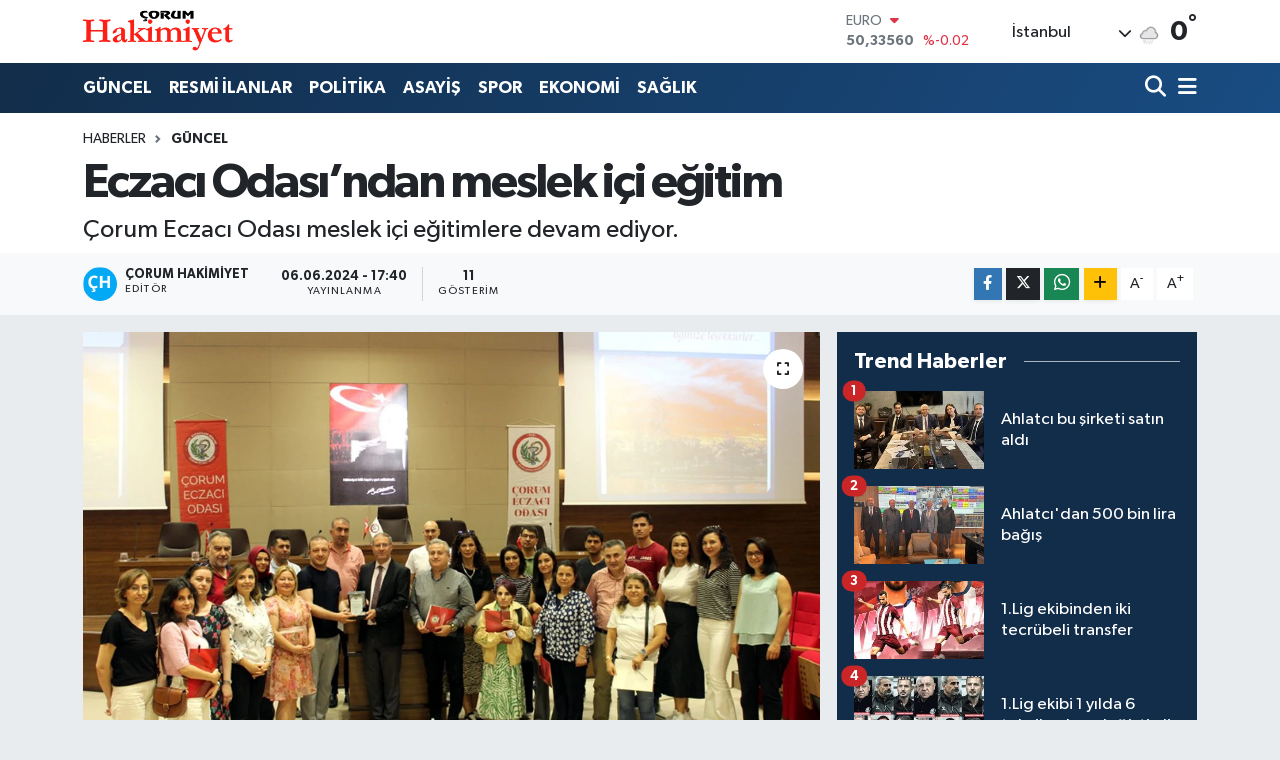

--- FILE ---
content_type: text/html; charset=UTF-8
request_url: https://www.corumhakimiyet.net/eczaci-odasindan-meslek-ici-egitim
body_size: 21272
content:
<!DOCTYPE html>
<html lang="tr" data-theme="flow">
<head>
<link rel="dns-prefetch" href="//www.corumhakimiyet.net">
<link rel="dns-prefetch" href="//corumhakimiyetnet.teimg.com">
<link rel="dns-prefetch" href="//static.tebilisim.com">
<link rel="dns-prefetch" href="//cdn.p.analitik.bik.gov.tr">
<link rel="dns-prefetch" href="//www.googletagmanager.com">
<link rel="dns-prefetch" href="//www.facebook.com">
<link rel="dns-prefetch" href="//www.twitter.com">
<link rel="dns-prefetch" href="//www.linkedin.com">
<link rel="dns-prefetch" href="//www.youtube.com">
<link rel="dns-prefetch" href="//www.w3.org">
<link rel="dns-prefetch" href="//x.com">
<link rel="dns-prefetch" href="//api.whatsapp.com">
<link rel="dns-prefetch" href="//pinterest.com">
<link rel="dns-prefetch" href="//t.me">
<link rel="dns-prefetch" href="//medya.ilan.gov.tr">
<link rel="dns-prefetch" href="//corumhakimiyetnet.teimg.comwww.corumhakimiyet.net">
<link rel="dns-prefetch" href="//tebilisim.com">
<link rel="dns-prefetch" href="//facebook.com">
<link rel="dns-prefetch" href="//twitter.com">

    <meta charset="utf-8">
<title>Eczacı Odası’ndan meslek içi eğitim - Çorum Hakimiyet</title>
<meta name="description" content="Çorum Eczacı Odası meslek içi eğitimlere devam ediyor.">
<link rel="canonical" href="https://www.corumhakimiyet.net/eczaci-odasindan-meslek-ici-egitim">
<meta name="viewport" content="width=device-width,initial-scale=1">
<meta name="X-UA-Compatible" content="IE=edge">
<meta name="robots" content="max-image-preview:large">
<meta name="theme-color" content="#122d4a">
<meta name="title" content="Eczacı Odası’ndan meslek içi eğitim">
<meta name="articleSection" content="news">
<meta name="datePublished" content="2024-06-06T17:40:00+03:00">
<meta name="dateModified" content="2024-06-06T17:40:00+03:00">
<meta name="articleAuthor" content="Çorum Hakimiyet">
<meta name="author" content="Çorum Hakimiyet">
<link rel="amphtml" href="https://www.corumhakimiyet.net/eczaci-odasindan-meslek-ici-egitim/amp">
<meta property="og:site_name" content="Çorum Hakimiyet">
<meta property="og:title" content="Eczacı Odası’ndan meslek içi eğitim">
<meta property="og:description" content="Çorum Eczacı Odası meslek içi eğitimlere devam ediyor.">
<meta property="og:url" content="https://www.corumhakimiyet.net/eczaci-odasindan-meslek-ici-egitim">
<meta property="og:image" content="https://corumhakimiyetnet.teimg.com/corumhakimiyet-net/uploads/2024/06/ecza.jpg">
<meta property="og:type" content="article">
<meta property="og:article:published_time" content="2024-06-06T17:40:00+03:00">
<meta property="og:article:modified_time" content="2024-06-06T17:40:00+03:00">
<meta name="twitter:card" content="summary_large_image">
<meta name="twitter:site" content="@hakimiyet19">
<meta name="twitter:title" content="Eczacı Odası’ndan meslek içi eğitim">
<meta name="twitter:description" content="Çorum Eczacı Odası meslek içi eğitimlere devam ediyor.">
<meta name="twitter:image" content="https://corumhakimiyetnet.teimg.com/corumhakimiyet-net/uploads/2024/06/ecza.jpg">
<meta name="twitter:url" content="https://www.corumhakimiyet.net/eczaci-odasindan-meslek-ici-egitim">
<link rel="manifest" href="https://www.corumhakimiyet.net/manifest.json?v=6.6.4" />
<link rel="preload" href="https://static.tebilisim.com/flow/assets/css/font-awesome/fa-solid-900.woff2" as="font" type="font/woff2" crossorigin />
<link rel="preload" href="https://static.tebilisim.com/flow/assets/css/font-awesome/fa-brands-400.woff2" as="font" type="font/woff2" crossorigin />
<link rel="preload" href="https://static.tebilisim.com/flow/assets/css/weather-icons/font/weathericons-regular-webfont.woff2" as="font" type="font/woff2" crossorigin />
<link rel="preload" href="https://static.tebilisim.com/flow/vendor/te/fonts/gibson/Gibson-Bold.woff2" as="font" type="font/woff2" crossorigin />
<link rel="preload" href="https://static.tebilisim.com/flow/vendor/te/fonts/gibson/Gibson-BoldItalic.woff2" as="font" type="font/woff2" crossorigin />
<link rel="preload" href="https://static.tebilisim.com/flow/vendor/te/fonts/gibson/Gibson-Italic.woff2" as="font" type="font/woff2" crossorigin />
<link rel="preload" href="https://static.tebilisim.com/flow/vendor/te/fonts/gibson/Gibson-Light.woff2" as="font" type="font/woff2" crossorigin />
<link rel="preload" href="https://static.tebilisim.com/flow/vendor/te/fonts/gibson/Gibson-LightItalic.woff2" as="font" type="font/woff2" crossorigin />
<link rel="preload" href="https://static.tebilisim.com/flow/vendor/te/fonts/gibson/Gibson-SemiBold.woff2" as="font" type="font/woff2" crossorigin />
<link rel="preload" href="https://static.tebilisim.com/flow/vendor/te/fonts/gibson/Gibson-SemiBoldItalic.woff2" as="font" type="font/woff2" crossorigin />
<link rel="preload" href="https://static.tebilisim.com/flow/vendor/te/fonts/gibson/Gibson.woff2" as="font" type="font/woff2" crossorigin />


<link rel="preload" as="style" href="https://static.tebilisim.com/flow/vendor/te/fonts/gibson.css?v=6.6.4">
<link rel="stylesheet" href="https://static.tebilisim.com/flow/vendor/te/fonts/gibson.css?v=6.6.4">

<style>:root {
        --te-link-color: #333;
        --te-link-hover-color: #000;
        --te-font: "Gibson";
        --te-secondary-font: "Gibson";
        --te-h1-font-size: 48px;
        --te-color: #122d4a;
        --te-hover-color: #194c82;
        --mm-ocd-width: 85%!important; /*  Mobil Menü Genişliği */
        --swiper-theme-color: var(--te-color)!important;
        --header-13-color: #ffc107;
    }</style><link rel="preload" as="style" href="https://static.tebilisim.com/flow/assets/vendor/bootstrap/css/bootstrap.min.css?v=6.6.4">
<link rel="stylesheet" href="https://static.tebilisim.com/flow/assets/vendor/bootstrap/css/bootstrap.min.css?v=6.6.4">
<link rel="preload" as="style" href="https://static.tebilisim.com/flow/assets/css/app6.6.4.min.css">
<link rel="stylesheet" href="https://static.tebilisim.com/flow/assets/css/app6.6.4.min.css">



<script type="application/ld+json">{"@context":"https:\/\/schema.org","@type":"WebSite","url":"https:\/\/www.corumhakimiyet.net","potentialAction":{"@type":"SearchAction","target":"https:\/\/www.corumhakimiyet.net\/arama?q={query}","query-input":"required name=query"}}</script>

<script type="application/ld+json">{"@context":"https:\/\/schema.org","@type":"NewsMediaOrganization","url":"https:\/\/www.corumhakimiyet.net","name":"\u00c7orum Hakimiyet","logo":"https:\/\/corumhakimiyetnet.teimg.com\/corumhakimiyet-net\/images\/banner\/logo.png","sameAs":["https:\/\/www.facebook.com\/corumhakimiyet","https:\/\/www.twitter.com\/hakimiyet19","https:\/\/www.linkedin.com\/in\/%C3%A7orum-hakimiyet-gazetesi-012384252\/","https:\/\/www.youtube.com\/CorumHakimiyetTV"]}</script>

<script type="application/ld+json">{"@context":"https:\/\/schema.org","@graph":[{"@type":"SiteNavigationElement","name":"Ana Sayfa","url":"https:\/\/www.corumhakimiyet.net","@id":"https:\/\/www.corumhakimiyet.net"},{"@type":"SiteNavigationElement","name":"G\u00dcNCEL","url":"https:\/\/www.corumhakimiyet.net\/guncel","@id":"https:\/\/www.corumhakimiyet.net\/guncel"},{"@type":"SiteNavigationElement","name":"POL\u0130T\u0130KA","url":"https:\/\/www.corumhakimiyet.net\/politika","@id":"https:\/\/www.corumhakimiyet.net\/politika"},{"@type":"SiteNavigationElement","name":"ASAY\u0130\u015e","url":"https:\/\/www.corumhakimiyet.net\/asayis","@id":"https:\/\/www.corumhakimiyet.net\/asayis"},{"@type":"SiteNavigationElement","name":"SPOR","url":"https:\/\/www.corumhakimiyet.net\/spor","@id":"https:\/\/www.corumhakimiyet.net\/spor"},{"@type":"SiteNavigationElement","name":"EKONOM\u0130","url":"https:\/\/www.corumhakimiyet.net\/ekonomi","@id":"https:\/\/www.corumhakimiyet.net\/ekonomi"},{"@type":"SiteNavigationElement","name":"SA\u011eLIK","url":"https:\/\/www.corumhakimiyet.net\/saglik","@id":"https:\/\/www.corumhakimiyet.net\/saglik"},{"@type":"SiteNavigationElement","name":"OTOPARK","url":"https:\/\/www.corumhakimiyet.net\/otopark","@id":"https:\/\/www.corumhakimiyet.net\/otopark"},{"@type":"SiteNavigationElement","name":"E\u011e\u0130T\u0130M","url":"https:\/\/www.corumhakimiyet.net\/egitim","@id":"https:\/\/www.corumhakimiyet.net\/egitim"},{"@type":"SiteNavigationElement","name":"AKT\u00dcEL","url":"https:\/\/www.corumhakimiyet.net\/aktuel","@id":"https:\/\/www.corumhakimiyet.net\/aktuel"},{"@type":"SiteNavigationElement","name":"TEKNOLOJ\u0130","url":"https:\/\/www.corumhakimiyet.net\/teknoloji","@id":"https:\/\/www.corumhakimiyet.net\/teknoloji"},{"@type":"SiteNavigationElement","name":"\u0130L\u00c7ELER","url":"https:\/\/www.corumhakimiyet.net\/ilceler","@id":"https:\/\/www.corumhakimiyet.net\/ilceler"},{"@type":"SiteNavigationElement","name":"RESM\u0130 \u0130LANLAR","url":"https:\/\/www.corumhakimiyet.net\/resmi-ilanlar","@id":"https:\/\/www.corumhakimiyet.net\/resmi-ilanlar"},{"@type":"SiteNavigationElement","name":"G\u00fcndem","url":"https:\/\/www.corumhakimiyet.net\/gundem","@id":"https:\/\/www.corumhakimiyet.net\/gundem"},{"@type":"SiteNavigationElement","name":"E-Gazete","url":"https:\/\/www.corumhakimiyet.net\/e-gazete","@id":"https:\/\/www.corumhakimiyet.net\/e-gazete"},{"@type":"SiteNavigationElement","name":"ULUSAL\/B\u00d6LGE","url":"https:\/\/www.corumhakimiyet.net\/ulusalbolge","@id":"https:\/\/www.corumhakimiyet.net\/ulusalbolge"},{"@type":"SiteNavigationElement","name":"2018 \u00c7orum Ramazan \u0130msakiyesi","url":"https:\/\/www.corumhakimiyet.net\/2018-corum-ramazan-imsakiyesi","@id":"https:\/\/www.corumhakimiyet.net\/2018-corum-ramazan-imsakiyesi"},{"@type":"SiteNavigationElement","name":"Cumhurba\u015fkanl\u0131\u011f\u0131 se\u00e7im sonu\u00e7lar\u0131 - \u00c7orum 2018","url":"https:\/\/www.corumhakimiyet.net\/cumhurbaskanligi-secim-sonuclari-corum-2018","@id":"https:\/\/www.corumhakimiyet.net\/cumhurbaskanligi-secim-sonuclari-corum-2018"},{"@type":"SiteNavigationElement","name":"Milletvekilli\u011fi se\u00e7im sonu\u00e7lar\u0131 - \u00c7orum 2018","url":"https:\/\/www.corumhakimiyet.net\/milletvekilligi-secim-sonuclari-corum-2018","@id":"https:\/\/www.corumhakimiyet.net\/milletvekilligi-secim-sonuclari-corum-2018"},{"@type":"SiteNavigationElement","name":"2019 YEREL SE\u00c7\u0130M SANDIK SONU\u00c7LARI","url":"https:\/\/www.corumhakimiyet.net\/2019-yerel-secim-sandik-sonuclari","@id":"https:\/\/www.corumhakimiyet.net\/2019-yerel-secim-sandik-sonuclari"},{"@type":"SiteNavigationElement","name":"Yerel \u015fe\u00e7im sand\u0131k sonu\u00e7lar\u0131 - \u00c7orum 2019","url":"https:\/\/www.corumhakimiyet.net\/yerel-secim-sandik-sonuclari-corum-2019","@id":"https:\/\/www.corumhakimiyet.net\/yerel-secim-sandik-sonuclari-corum-2019"},{"@type":"SiteNavigationElement","name":"II. ABD\u00dcLHAM\u0130D D\u00d6NEM\u0130NDE \u00c7ORUM'UN SANCAK (\u0130L) STAT\u00dcS\u00dcNE KAVU\u015eMASI ","url":"https:\/\/www.corumhakimiyet.net\/ii-abdulhamid-doneminde-corumun-sancak-il-statusune-kavusmasi","@id":"https:\/\/www.corumhakimiyet.net\/ii-abdulhamid-doneminde-corumun-sancak-il-statusune-kavusmasi"},{"@type":"SiteNavigationElement","name":"\u0130leti\u015fim","url":"https:\/\/www.corumhakimiyet.net\/iletisim","@id":"https:\/\/www.corumhakimiyet.net\/iletisim"},{"@type":"SiteNavigationElement","name":"Gizlilik S\u00f6zle\u015fmesi","url":"https:\/\/www.corumhakimiyet.net\/gizlilik-sozlesmesi","@id":"https:\/\/www.corumhakimiyet.net\/gizlilik-sozlesmesi"},{"@type":"SiteNavigationElement","name":"Yazarlar","url":"https:\/\/www.corumhakimiyet.net\/yazarlar","@id":"https:\/\/www.corumhakimiyet.net\/yazarlar"},{"@type":"SiteNavigationElement","name":"Foto Galeri","url":"https:\/\/www.corumhakimiyet.net\/foto-galeri","@id":"https:\/\/www.corumhakimiyet.net\/foto-galeri"},{"@type":"SiteNavigationElement","name":"Video Galeri","url":"https:\/\/www.corumhakimiyet.net\/video","@id":"https:\/\/www.corumhakimiyet.net\/video"},{"@type":"SiteNavigationElement","name":"Biyografiler","url":"https:\/\/www.corumhakimiyet.net\/biyografi","@id":"https:\/\/www.corumhakimiyet.net\/biyografi"},{"@type":"SiteNavigationElement","name":"Firma Rehberi","url":"https:\/\/www.corumhakimiyet.net\/rehber","@id":"https:\/\/www.corumhakimiyet.net\/rehber"},{"@type":"SiteNavigationElement","name":"Seri \u0130lanlar","url":"https:\/\/www.corumhakimiyet.net\/ilan","@id":"https:\/\/www.corumhakimiyet.net\/ilan"},{"@type":"SiteNavigationElement","name":"Vefatlar","url":"https:\/\/www.corumhakimiyet.net\/vefat","@id":"https:\/\/www.corumhakimiyet.net\/vefat"},{"@type":"SiteNavigationElement","name":"R\u00f6portajlar","url":"https:\/\/www.corumhakimiyet.net\/roportaj","@id":"https:\/\/www.corumhakimiyet.net\/roportaj"},{"@type":"SiteNavigationElement","name":"Anketler","url":"https:\/\/www.corumhakimiyet.net\/anketler","@id":"https:\/\/www.corumhakimiyet.net\/anketler"},{"@type":"SiteNavigationElement","name":"Kostinbrod Bug\u00fcn, Yar\u0131n ve 1 Haftal\u0131k Hava Durumu Tahmini","url":"https:\/\/www.corumhakimiyet.net\/kostinbrod-hava-durumu","@id":"https:\/\/www.corumhakimiyet.net\/kostinbrod-hava-durumu"},{"@type":"SiteNavigationElement","name":"Kostinbrod Namaz Vakitleri","url":"https:\/\/www.corumhakimiyet.net\/kostinbrod-namaz-vakitleri","@id":"https:\/\/www.corumhakimiyet.net\/kostinbrod-namaz-vakitleri"},{"@type":"SiteNavigationElement","name":"Puan Durumu ve Fikst\u00fcr","url":"https:\/\/www.corumhakimiyet.net\/futbol\/st-super-lig-puan-durumu-ve-fikstur","@id":"https:\/\/www.corumhakimiyet.net\/futbol\/st-super-lig-puan-durumu-ve-fikstur"}]}</script>

<script type="application/ld+json">{"@context":"https:\/\/schema.org","@type":"BreadcrumbList","itemListElement":[{"@type":"ListItem","position":1,"item":{"@type":"Thing","@id":"https:\/\/www.corumhakimiyet.net","name":"Haberler"}}]}</script>
<script type="application/ld+json">{"@context":"https:\/\/schema.org","@type":"NewsArticle","headline":"Eczac\u0131 Odas\u0131\u2019ndan meslek i\u00e7i e\u011fitim","articleSection":"G\u00dcNCEL","dateCreated":"2024-06-06T17:40:00+03:00","datePublished":"2024-06-06T17:40:00+03:00","dateModified":"2024-06-06T17:40:00+03:00","wordCount":149,"genre":"news","mainEntityOfPage":{"@type":"WebPage","@id":"https:\/\/www.corumhakimiyet.net\/eczaci-odasindan-meslek-ici-egitim"},"articleBody":"<p>\u00c7orum Eczac\u0131 Odas\u0131 meslek i\u00e7i e\u011fitimlere devam ediyor. &nbsp;<\/p>\r\n\r\n<p>\u00c7orum Eczac\u0131 Odas\u0131 Meslek \u0130\u00e7i S\u00fcrekli E\u011fitim Komisyonu, \u2018Klinik Eczac\u0131l\u0131k ve Farmasotik Bak\u0131m\u2019 e\u011fitimi d\u00fczenledi.<\/p>\r\n\r\n<p>Ticaret ve Sanayi Odas\u0131 Konferans&nbsp;Salonunda yap\u0131lan e\u011fitime konu\u015fmac\u0131 olarak&nbsp; TEB Eczac\u0131l\u0131k Akademisinden Prof. Dr. Mesut Sancar kat\u0131ld\u0131.&nbsp;<\/p>\r\n\r\n<p>\u00c7orum Eczac\u0131 Odas\u0131 Y\u00f6netim Kurulu Ba\u015fkan\u0131 Erol Afacan, Genel Sekreter \u00c7elebi Ayvaz, Sayman \u00d6zden Sak ve Y\u00f6netim Kurulu \u00dcyeleri Hamdi Kartal, Sertan Sayg\u0131 \u00c7al\u0131\u015fkan, &nbsp;B\u00fcy\u00fck Kongre Delegeleri S\u00f6nmez \u00c7al\u0131\u015fkan, Ali \u0130skender T\u00fcrkmen, kurum eczac\u0131lar\u0131 ve Oda \u00fcyesi serbest eczane sahibi eczac\u0131lar\u0131n kat\u0131ld\u0131\u011f\u0131 ve interaktif olarak ger\u00e7ekle\u015fen e\u011fitimde kar\u015f\u0131l\u0131kl\u0131 fikir al\u0131\u015fveri\u015finde bulunuldu.<\/p>\r\n\r\n<p>E\u011fitimin sonunda ise Prof. Dr. Mesut Sancar\u2019a te\u015fekk\u00fcr plaketi verildi.&nbsp; &nbsp; &nbsp;<\/p>","description":"\u00c7orum Eczac\u0131 Odas\u0131 meslek i\u00e7i e\u011fitimlere devam ediyor.","inLanguage":"tr-TR","keywords":[],"image":{"@type":"ImageObject","url":"https:\/\/corumhakimiyetnet.teimg.com\/crop\/1280x720\/corumhakimiyet-net\/uploads\/2024\/06\/ecza.jpg","width":"1280","height":"720","caption":"Eczac\u0131 Odas\u0131\u2019ndan meslek i\u00e7i e\u011fitim"},"publishingPrinciples":"https:\/\/www.corumhakimiyet.net\/gizlilik-sozlesmesi","isFamilyFriendly":"http:\/\/schema.org\/True","isAccessibleForFree":"http:\/\/schema.org\/True","publisher":{"@type":"Organization","name":"\u00c7orum Hakimiyet","image":"https:\/\/corumhakimiyetnet.teimg.com\/corumhakimiyet-net\/images\/banner\/logo.png","logo":{"@type":"ImageObject","url":"https:\/\/corumhakimiyetnet.teimg.com\/corumhakimiyet-net\/images\/banner\/logo.png","width":"640","height":"375"}},"author":{"@type":"Person","name":"\u00c7orum Hakimiyet","honorificPrefix":"","jobTitle":"","url":null}}</script>




<script>!function(){var t=document.createElement("script");t.setAttribute("src",'https://cdn.p.analitik.bik.gov.tr/tracker'+(typeof Intl!=="undefined"?(typeof (Intl||"").PluralRules!=="undefined"?'1':typeof Promise!=="undefined"?'2':typeof MutationObserver!=='undefined'?'3':'4'):'4')+'.js'),t.setAttribute("data-website-id","ba75cfae-7084-467b-9595-d3fe0ddf2ae5"),t.setAttribute("data-host-url",'//ba75cfae-7084-467b-9595-d3fe0ddf2ae5.collector.p.analitik.bik.gov.tr'),document.head.appendChild(t)}();</script>




<script async data-cfasync="false"
	src="https://www.googletagmanager.com/gtag/js?id=G-3F45BN172E"></script>
<script data-cfasync="false">
	window.dataLayer = window.dataLayer || [];
	  function gtag(){dataLayer.push(arguments);}
	  gtag('js', new Date());
	  gtag('config', 'G-3F45BN172E');
</script>




</head>




<body class="d-flex flex-column min-vh-100">

    
    

    <header class="header-1">
    <nav class="top-header navbar navbar-expand-lg navbar-light shadow-sm bg-white py-1">
        <div class="container">
                            <a class="navbar-brand me-0" href="/" title="Çorum Hakimiyet">
                <img src="https://corumhakimiyetnet.teimg.com/corumhakimiyet-net/images/banner/logo.png" alt="Çorum Hakimiyet" width="150" height="40" class="light-mode img-fluid flow-logo">
<img src="https://corumhakimiyetnet.teimg.com/corumhakimiyet-net/images/banner/logo.png" alt="Çorum Hakimiyet" width="150" height="40" class="dark-mode img-fluid flow-logo d-none">

            </a>
                                    <div class="header-widgets d-lg-flex justify-content-end align-items-center d-none">
                <div class="position-relative overflow-hidden" style="height: 40px;">
                    <!-- PİYASALAR -->
        <div class="newsticker mini">
        <ul class="newsticker__h4 list-unstyled text-secondary" data-header="1">
            <li class="newsticker__item col dolar">
                <div>DOLAR <span class="text-success"><i class="fa fa-caret-up ms-1"></i></span> </div>
                <div class="fw-bold mb-0 d-inline-block">43,17120</div>
                <span class="d-inline-block ms-2 text-success">%0.01</span>
            </li>
            <li class="newsticker__item col euro">
                <div>EURO <span class="text-danger"><i class="fa fa-caret-down ms-1"></i></span> </div>
                <div class="fw-bold mb-0 d-inline-block">50,33560</div><span
                    class="d-inline-block ms-2 text-danger">%-0.02</span>
            </li>
            <li class="newsticker__item col sterlin">
                <div>STERLİN <span class="text-danger"><i class="fa fa-caret-down ms-1"></i></span> </div>
                <div class="fw-bold mb-0 d-inline-block">58,02620</div><span
                    class="d-inline-block ms-2 text-danger">%-0.06</span>
            </li>
            <li class="newsticker__item col altin">
                <div>G.ALTIN <span class="text-success"><i class="fa fa-caret-up ms-1"></i></span> </div>
                <div class="fw-bold mb-0 d-inline-block">6391,18000</div>
                <span class="d-inline-block ms-2 text-success">%0.46</span>
            </li>
            <li class="newsticker__item col bist">
                <div>BİST100 <span class="text-success"><i class="fa fa-caret-up ms-1"></i></span> </div>
                <div class="fw-bold mb-0 d-inline-block">12.386,00</div>
                <span class="d-inline-block ms-2 text-success">%107</span>
            </li>
            <li class="newsticker__item col btc">
                <div>BITCOIN <span class="text-success"><i class="fa fa-caret-up ms-1"></i></span> </div>
                <div class="fw-bold mb-0 d-inline-block">95.246,24</div>
                <span class="d-inline-block ms-2 text-success">%4.31</span>
            </li>
        </ul>
    </div>
    

                </div>
                <div class="weather-top d-none d-lg-flex justify-content-between align-items-center ms-4 weather-widget mini">
                    <!-- HAVA DURUMU -->

<input type="hidden" name="widget_setting_weathercity" value="40.49982110,34.59862630" />

            <div class="weather mx-1">
            <div class="custom-selectbox " onclick="toggleDropdown(this)" style="width: 120px">
    <div class="d-flex justify-content-between align-items-center">
        <span style="">İstanbul</span>
        <i class="fas fa-chevron-down" style="font-size: 14px"></i>
    </div>
    <ul class="bg-white text-dark overflow-widget" style="min-height: 100px; max-height: 300px">
                        <li>
            <a href="https://www.corumhakimiyet.net/adana-hava-durumu" title="Adana Hava Durumu" class="text-dark">
                Adana
            </a>
        </li>
                        <li>
            <a href="https://www.corumhakimiyet.net/adiyaman-hava-durumu" title="Adıyaman Hava Durumu" class="text-dark">
                Adıyaman
            </a>
        </li>
                        <li>
            <a href="https://www.corumhakimiyet.net/afyonkarahisar-hava-durumu" title="Afyonkarahisar Hava Durumu" class="text-dark">
                Afyonkarahisar
            </a>
        </li>
                        <li>
            <a href="https://www.corumhakimiyet.net/agri-hava-durumu" title="Ağrı Hava Durumu" class="text-dark">
                Ağrı
            </a>
        </li>
                        <li>
            <a href="https://www.corumhakimiyet.net/aksaray-hava-durumu" title="Aksaray Hava Durumu" class="text-dark">
                Aksaray
            </a>
        </li>
                        <li>
            <a href="https://www.corumhakimiyet.net/amasya-hava-durumu" title="Amasya Hava Durumu" class="text-dark">
                Amasya
            </a>
        </li>
                        <li>
            <a href="https://www.corumhakimiyet.net/ankara-hava-durumu" title="Ankara Hava Durumu" class="text-dark">
                Ankara
            </a>
        </li>
                        <li>
            <a href="https://www.corumhakimiyet.net/antalya-hava-durumu" title="Antalya Hava Durumu" class="text-dark">
                Antalya
            </a>
        </li>
                        <li>
            <a href="https://www.corumhakimiyet.net/ardahan-hava-durumu" title="Ardahan Hava Durumu" class="text-dark">
                Ardahan
            </a>
        </li>
                        <li>
            <a href="https://www.corumhakimiyet.net/artvin-hava-durumu" title="Artvin Hava Durumu" class="text-dark">
                Artvin
            </a>
        </li>
                        <li>
            <a href="https://www.corumhakimiyet.net/aydin-hava-durumu" title="Aydın Hava Durumu" class="text-dark">
                Aydın
            </a>
        </li>
                        <li>
            <a href="https://www.corumhakimiyet.net/balikesir-hava-durumu" title="Balıkesir Hava Durumu" class="text-dark">
                Balıkesir
            </a>
        </li>
                        <li>
            <a href="https://www.corumhakimiyet.net/bartin-hava-durumu" title="Bartın Hava Durumu" class="text-dark">
                Bartın
            </a>
        </li>
                        <li>
            <a href="https://www.corumhakimiyet.net/batman-hava-durumu" title="Batman Hava Durumu" class="text-dark">
                Batman
            </a>
        </li>
                        <li>
            <a href="https://www.corumhakimiyet.net/bayburt-hava-durumu" title="Bayburt Hava Durumu" class="text-dark">
                Bayburt
            </a>
        </li>
                        <li>
            <a href="https://www.corumhakimiyet.net/bilecik-hava-durumu" title="Bilecik Hava Durumu" class="text-dark">
                Bilecik
            </a>
        </li>
                        <li>
            <a href="https://www.corumhakimiyet.net/bingol-hava-durumu" title="Bingöl Hava Durumu" class="text-dark">
                Bingöl
            </a>
        </li>
                        <li>
            <a href="https://www.corumhakimiyet.net/bitlis-hava-durumu" title="Bitlis Hava Durumu" class="text-dark">
                Bitlis
            </a>
        </li>
                        <li>
            <a href="https://www.corumhakimiyet.net/bolu-hava-durumu" title="Bolu Hava Durumu" class="text-dark">
                Bolu
            </a>
        </li>
                        <li>
            <a href="https://www.corumhakimiyet.net/burdur-hava-durumu" title="Burdur Hava Durumu" class="text-dark">
                Burdur
            </a>
        </li>
                        <li>
            <a href="https://www.corumhakimiyet.net/bursa-hava-durumu" title="Bursa Hava Durumu" class="text-dark">
                Bursa
            </a>
        </li>
                        <li>
            <a href="https://www.corumhakimiyet.net/canakkale-hava-durumu" title="Çanakkale Hava Durumu" class="text-dark">
                Çanakkale
            </a>
        </li>
                        <li>
            <a href="https://www.corumhakimiyet.net/cankiri-hava-durumu" title="Çankırı Hava Durumu" class="text-dark">
                Çankırı
            </a>
        </li>
                        <li>
            <a href="https://www.corumhakimiyet.net/corum-hava-durumu" title="Çorum Hava Durumu" class="text-dark">
                Çorum
            </a>
        </li>
                        <li>
            <a href="https://www.corumhakimiyet.net/denizli-hava-durumu" title="Denizli Hava Durumu" class="text-dark">
                Denizli
            </a>
        </li>
                        <li>
            <a href="https://www.corumhakimiyet.net/diyarbakir-hava-durumu" title="Diyarbakır Hava Durumu" class="text-dark">
                Diyarbakır
            </a>
        </li>
                        <li>
            <a href="https://www.corumhakimiyet.net/duzce-hava-durumu" title="Düzce Hava Durumu" class="text-dark">
                Düzce
            </a>
        </li>
                        <li>
            <a href="https://www.corumhakimiyet.net/edirne-hava-durumu" title="Edirne Hava Durumu" class="text-dark">
                Edirne
            </a>
        </li>
                        <li>
            <a href="https://www.corumhakimiyet.net/elazig-hava-durumu" title="Elazığ Hava Durumu" class="text-dark">
                Elazığ
            </a>
        </li>
                        <li>
            <a href="https://www.corumhakimiyet.net/erzincan-hava-durumu" title="Erzincan Hava Durumu" class="text-dark">
                Erzincan
            </a>
        </li>
                        <li>
            <a href="https://www.corumhakimiyet.net/erzurum-hava-durumu" title="Erzurum Hava Durumu" class="text-dark">
                Erzurum
            </a>
        </li>
                        <li>
            <a href="https://www.corumhakimiyet.net/eskisehir-hava-durumu" title="Eskişehir Hava Durumu" class="text-dark">
                Eskişehir
            </a>
        </li>
                        <li>
            <a href="https://www.corumhakimiyet.net/gaziantep-hava-durumu" title="Gaziantep Hava Durumu" class="text-dark">
                Gaziantep
            </a>
        </li>
                        <li>
            <a href="https://www.corumhakimiyet.net/giresun-hava-durumu" title="Giresun Hava Durumu" class="text-dark">
                Giresun
            </a>
        </li>
                        <li>
            <a href="https://www.corumhakimiyet.net/gumushane-hava-durumu" title="Gümüşhane Hava Durumu" class="text-dark">
                Gümüşhane
            </a>
        </li>
                        <li>
            <a href="https://www.corumhakimiyet.net/hakkari-hava-durumu" title="Hakkâri Hava Durumu" class="text-dark">
                Hakkâri
            </a>
        </li>
                        <li>
            <a href="https://www.corumhakimiyet.net/hatay-hava-durumu" title="Hatay Hava Durumu" class="text-dark">
                Hatay
            </a>
        </li>
                        <li>
            <a href="https://www.corumhakimiyet.net/igdir-hava-durumu" title="Iğdır Hava Durumu" class="text-dark">
                Iğdır
            </a>
        </li>
                        <li>
            <a href="https://www.corumhakimiyet.net/isparta-hava-durumu" title="Isparta Hava Durumu" class="text-dark">
                Isparta
            </a>
        </li>
                        <li>
            <a href="https://www.corumhakimiyet.net/istanbul-hava-durumu" title="İstanbul Hava Durumu" class="text-dark">
                İstanbul
            </a>
        </li>
                        <li>
            <a href="https://www.corumhakimiyet.net/izmir-hava-durumu" title="İzmir Hava Durumu" class="text-dark">
                İzmir
            </a>
        </li>
                        <li>
            <a href="https://www.corumhakimiyet.net/kahramanmaras-hava-durumu" title="Kahramanmaraş Hava Durumu" class="text-dark">
                Kahramanmaraş
            </a>
        </li>
                        <li>
            <a href="https://www.corumhakimiyet.net/karabuk-hava-durumu" title="Karabük Hava Durumu" class="text-dark">
                Karabük
            </a>
        </li>
                        <li>
            <a href="https://www.corumhakimiyet.net/karaman-hava-durumu" title="Karaman Hava Durumu" class="text-dark">
                Karaman
            </a>
        </li>
                        <li>
            <a href="https://www.corumhakimiyet.net/kars-hava-durumu" title="Kars Hava Durumu" class="text-dark">
                Kars
            </a>
        </li>
                        <li>
            <a href="https://www.corumhakimiyet.net/kastamonu-hava-durumu" title="Kastamonu Hava Durumu" class="text-dark">
                Kastamonu
            </a>
        </li>
                        <li>
            <a href="https://www.corumhakimiyet.net/kayseri-hava-durumu" title="Kayseri Hava Durumu" class="text-dark">
                Kayseri
            </a>
        </li>
                        <li>
            <a href="https://www.corumhakimiyet.net/kilis-hava-durumu" title="Kilis Hava Durumu" class="text-dark">
                Kilis
            </a>
        </li>
                        <li>
            <a href="https://www.corumhakimiyet.net/kirikkale-hava-durumu" title="Kırıkkale Hava Durumu" class="text-dark">
                Kırıkkale
            </a>
        </li>
                        <li>
            <a href="https://www.corumhakimiyet.net/kirklareli-hava-durumu" title="Kırklareli Hava Durumu" class="text-dark">
                Kırklareli
            </a>
        </li>
                        <li>
            <a href="https://www.corumhakimiyet.net/kirsehir-hava-durumu" title="Kırşehir Hava Durumu" class="text-dark">
                Kırşehir
            </a>
        </li>
                        <li>
            <a href="https://www.corumhakimiyet.net/kocaeli-hava-durumu" title="Kocaeli Hava Durumu" class="text-dark">
                Kocaeli
            </a>
        </li>
                        <li>
            <a href="https://www.corumhakimiyet.net/konya-hava-durumu" title="Konya Hava Durumu" class="text-dark">
                Konya
            </a>
        </li>
                        <li>
            <a href="https://www.corumhakimiyet.net/kutahya-hava-durumu" title="Kütahya Hava Durumu" class="text-dark">
                Kütahya
            </a>
        </li>
                        <li>
            <a href="https://www.corumhakimiyet.net/malatya-hava-durumu" title="Malatya Hava Durumu" class="text-dark">
                Malatya
            </a>
        </li>
                        <li>
            <a href="https://www.corumhakimiyet.net/manisa-hava-durumu" title="Manisa Hava Durumu" class="text-dark">
                Manisa
            </a>
        </li>
                        <li>
            <a href="https://www.corumhakimiyet.net/mardin-hava-durumu" title="Mardin Hava Durumu" class="text-dark">
                Mardin
            </a>
        </li>
                        <li>
            <a href="https://www.corumhakimiyet.net/mersin-hava-durumu" title="Mersin Hava Durumu" class="text-dark">
                Mersin
            </a>
        </li>
                        <li>
            <a href="https://www.corumhakimiyet.net/mugla-hava-durumu" title="Muğla Hava Durumu" class="text-dark">
                Muğla
            </a>
        </li>
                        <li>
            <a href="https://www.corumhakimiyet.net/mus-hava-durumu" title="Muş Hava Durumu" class="text-dark">
                Muş
            </a>
        </li>
                        <li>
            <a href="https://www.corumhakimiyet.net/nevsehir-hava-durumu" title="Nevşehir Hava Durumu" class="text-dark">
                Nevşehir
            </a>
        </li>
                        <li>
            <a href="https://www.corumhakimiyet.net/nigde-hava-durumu" title="Niğde Hava Durumu" class="text-dark">
                Niğde
            </a>
        </li>
                        <li>
            <a href="https://www.corumhakimiyet.net/ordu-hava-durumu" title="Ordu Hava Durumu" class="text-dark">
                Ordu
            </a>
        </li>
                        <li>
            <a href="https://www.corumhakimiyet.net/osmaniye-hava-durumu" title="Osmaniye Hava Durumu" class="text-dark">
                Osmaniye
            </a>
        </li>
                        <li>
            <a href="https://www.corumhakimiyet.net/rize-hava-durumu" title="Rize Hava Durumu" class="text-dark">
                Rize
            </a>
        </li>
                        <li>
            <a href="https://www.corumhakimiyet.net/sakarya-hava-durumu" title="Sakarya Hava Durumu" class="text-dark">
                Sakarya
            </a>
        </li>
                        <li>
            <a href="https://www.corumhakimiyet.net/samsun-hava-durumu" title="Samsun Hava Durumu" class="text-dark">
                Samsun
            </a>
        </li>
                        <li>
            <a href="https://www.corumhakimiyet.net/sanliurfa-hava-durumu" title="Şanlıurfa Hava Durumu" class="text-dark">
                Şanlıurfa
            </a>
        </li>
                        <li>
            <a href="https://www.corumhakimiyet.net/siirt-hava-durumu" title="Siirt Hava Durumu" class="text-dark">
                Siirt
            </a>
        </li>
                        <li>
            <a href="https://www.corumhakimiyet.net/sinop-hava-durumu" title="Sinop Hava Durumu" class="text-dark">
                Sinop
            </a>
        </li>
                        <li>
            <a href="https://www.corumhakimiyet.net/sivas-hava-durumu" title="Sivas Hava Durumu" class="text-dark">
                Sivas
            </a>
        </li>
                        <li>
            <a href="https://www.corumhakimiyet.net/sirnak-hava-durumu" title="Şırnak Hava Durumu" class="text-dark">
                Şırnak
            </a>
        </li>
                        <li>
            <a href="https://www.corumhakimiyet.net/tekirdag-hava-durumu" title="Tekirdağ Hava Durumu" class="text-dark">
                Tekirdağ
            </a>
        </li>
                        <li>
            <a href="https://www.corumhakimiyet.net/tokat-hava-durumu" title="Tokat Hava Durumu" class="text-dark">
                Tokat
            </a>
        </li>
                        <li>
            <a href="https://www.corumhakimiyet.net/trabzon-hava-durumu" title="Trabzon Hava Durumu" class="text-dark">
                Trabzon
            </a>
        </li>
                        <li>
            <a href="https://www.corumhakimiyet.net/tunceli-hava-durumu" title="Tunceli Hava Durumu" class="text-dark">
                Tunceli
            </a>
        </li>
                        <li>
            <a href="https://www.corumhakimiyet.net/usak-hava-durumu" title="Uşak Hava Durumu" class="text-dark">
                Uşak
            </a>
        </li>
                        <li>
            <a href="https://www.corumhakimiyet.net/van-hava-durumu" title="Van Hava Durumu" class="text-dark">
                Van
            </a>
        </li>
                        <li>
            <a href="https://www.corumhakimiyet.net/yalova-hava-durumu" title="Yalova Hava Durumu" class="text-dark">
                Yalova
            </a>
        </li>
                        <li>
            <a href="https://www.corumhakimiyet.net/yozgat-hava-durumu" title="Yozgat Hava Durumu" class="text-dark">
                Yozgat
            </a>
        </li>
                        <li>
            <a href="https://www.corumhakimiyet.net/zonguldak-hava-durumu" title="Zonguldak Hava Durumu" class="text-dark">
                Zonguldak
            </a>
        </li>
            </ul>
</div>

        </div>
        <div>
            <img src="//cdn.weatherapi.com/weather/64x64/night/311.png" class="condition" width="26" height="26" alt="0" />
        </div>
        <div class="weather-degree h3 mb-0 lead ms-2" data-header="1">
            <span class="degree">0</span><sup>°</sup>
        </div>
    
<div data-location='{"city":"TUXX0014"}' class="d-none"></div>


                </div>
            </div>
                        <ul class="nav d-lg-none px-2">
                
                <li class="nav-item"><a href="/arama" class="me-2" title="Ara"><i class="fa fa-search fa-lg"></i></a></li>
                <li class="nav-item"><a href="#menu" title="Ana Menü"><i class="fa fa-bars fa-lg"></i></a></li>
            </ul>
        </div>
    </nav>
    <div class="main-menu navbar navbar-expand-lg d-none d-lg-block bg-gradient-te py-1">
        <div class="container">
            <ul  class="nav fw-semibold">
        <li class="nav-item   ">
        <a href="/guncel" class="nav-link text-white" target="_self" title="GÜNCEL">GÜNCEL</a>
        
    </li>
        <li class="nav-item   ">
        <a href="/resmi-ilanlar" class="nav-link text-white" target="_self" title="RESMİ İLANLAR">RESMİ İLANLAR</a>
        
    </li>
        <li class="nav-item   ">
        <a href="/politika" class="nav-link text-white" target="_self" title="POLİTİKA">POLİTİKA</a>
        
    </li>
        <li class="nav-item   ">
        <a href="/asayis" class="nav-link text-white" target="_self" title="ASAYİŞ">ASAYİŞ</a>
        
    </li>
        <li class="nav-item   ">
        <a href="/spor" class="nav-link text-white" target="_self" title="SPOR">SPOR</a>
        
    </li>
        <li class="nav-item   ">
        <a href="/ekonomi" class="nav-link text-white" target="_self" title="EKONOMİ">EKONOMİ</a>
        
    </li>
        <li class="nav-item   ">
        <a href="/saglik" class="nav-link text-white" target="_self" title="SAĞLIK">SAĞLIK</a>
        
    </li>
    </ul>

            <ul class="navigation-menu nav d-flex align-items-center">

                <li class="nav-item">
                    <a href="/arama" class="nav-link pe-1 text-white" title="Ara">
                        <i class="fa fa-search fa-lg"></i>
                    </a>
                </li>

                

                <li class="nav-item dropdown position-static">
                    <a class="nav-link pe-0 text-white" data-bs-toggle="dropdown" href="#" aria-haspopup="true" aria-expanded="false" title="Ana Menü">
                        <i class="fa fa-bars fa-lg"></i>
                    </a>
                    <div class="mega-menu dropdown-menu dropdown-menu-end text-capitalize shadow-lg border-0 rounded-0">

    <div class="row g-3 small p-3">

                <div class="col">
            <div class="extra-sections bg-light p-3 border">
                <a href="https://www.corumhakimiyet.net/istanbul-nobetci-eczaneler" title="Nöbetçi Eczaneler" class="d-block border-bottom pb-2 mb-2" target="_self"><i class="fa-solid fa-capsules me-2"></i>Nöbetçi Eczaneler</a>
<a href="https://www.corumhakimiyet.net/istanbul-hava-durumu" title="Hava Durumu" class="d-block border-bottom pb-2 mb-2" target="_self"><i class="fa-solid fa-cloud-sun me-2"></i>Hava Durumu</a>
<a href="https://www.corumhakimiyet.net/istanbul-namaz-vakitleri" title="Namaz Vakitleri" class="d-block border-bottom pb-2 mb-2" target="_self"><i class="fa-solid fa-mosque me-2"></i>Namaz Vakitleri</a>
<a href="https://www.corumhakimiyet.net/istanbul-trafik-durumu" title="Trafik Durumu" class="d-block border-bottom pb-2 mb-2" target="_self"><i class="fa-solid fa-car me-2"></i>Trafik Durumu</a>
<a href="https://www.corumhakimiyet.net/futbol/super-lig-puan-durumu-ve-fikstur" title="Süper Lig Puan Durumu ve Fikstür" class="d-block border-bottom pb-2 mb-2" target="_self"><i class="fa-solid fa-chart-bar me-2"></i>Süper Lig Puan Durumu ve Fikstür</a>
<a href="https://www.corumhakimiyet.net/tum-mansetler" title="Tüm Manşetler" class="d-block border-bottom pb-2 mb-2" target="_self"><i class="fa-solid fa-newspaper me-2"></i>Tüm Manşetler</a>
<a href="https://www.corumhakimiyet.net/sondakika-haberleri" title="Son Dakika Haberleri" class="d-block border-bottom pb-2 mb-2" target="_self"><i class="fa-solid fa-bell me-2"></i>Son Dakika Haberleri</a>

            </div>
        </div>
        
        <div class="col">
        <a href="/otopark" class="d-block border-bottom  pb-2 mb-2" target="_self" title="OTOPARK">OTOPARK</a>
            <a href="/egitim" class="d-block border-bottom  pb-2 mb-2" target="_self" title="EĞİTİM">EĞİTİM</a>
            <a href="/aktuel" class="d-block border-bottom  pb-2 mb-2" target="_self" title="AKTÜEL">AKTÜEL</a>
            <a href="/teknoloji" class="d-block border-bottom  pb-2 mb-2" target="_self" title="TEKNOLOJİ">TEKNOLOJİ</a>
            <a href="/ilceler" class="d-block border-bottom  pb-2 mb-2" target="_self" title="İLÇELER">İLÇELER</a>
        </div>


    </div>

    <div class="p-3 bg-light">
                <a class="me-3"
            href="https://www.facebook.com/corumhakimiyet" target="_blank" rel="nofollow noreferrer noopener"><i class="fab fa-facebook me-2 text-navy"></i> Facebook</a>
                        <a class="me-3"
            href="https://www.twitter.com/hakimiyet19" target="_blank" rel="nofollow noreferrer noopener"><i class="fab fa-x-twitter "></i> Twitter</a>
                                <a class="me-3"
            href="https://www.linkedin.com/in/%C3%A7orum-hakimiyet-gazetesi-012384252/" target="_blank" rel="nofollow noreferrer noopener"><i class="fab fa-linkedin me-2 text-navy"></i> Linkedin</a>
                        <a class="me-3"
            href="https://www.youtube.com/CorumHakimiyetTV" target="_blank" rel="nofollow noreferrer noopener"><i class="fab fa-youtube me-2 text-danger"></i> Youtube</a>
                                                    </div>

    <div class="mega-menu-footer p-2 bg-te-color">
        <a class="dropdown-item text-white" href="/kunye" title="Künye / İletişim"><i class="fa fa-id-card me-2"></i> Künye / İletişim</a>
        <a class="dropdown-item text-white" href="/iletisim" title="Bize Ulaşın"><i class="fa fa-envelope me-2"></i> Bize Ulaşın</a>
        <a class="dropdown-item text-white" href="/rss-baglantilari" title="RSS Bağlantıları"><i class="fa fa-rss me-2"></i> RSS Bağlantıları</a>
        <a class="dropdown-item text-white" href="/member/login" title="Üyelik Girişi"><i class="fa fa-user me-2"></i> Üyelik Girişi</a>
    </div>


</div>

                </li>

            </ul>
        </div>
    </div>
    <ul  class="mobile-categories d-lg-none list-inline bg-white">
        <li class="list-inline-item">
        <a href="/guncel" class="text-dark" target="_self" title="GÜNCEL">
                GÜNCEL
        </a>
    </li>
        <li class="list-inline-item">
        <a href="/resmi-ilanlar" class="text-dark" target="_self" title="RESMİ İLANLAR">
                RESMİ İLANLAR
        </a>
    </li>
        <li class="list-inline-item">
        <a href="/politika" class="text-dark" target="_self" title="POLİTİKA">
                POLİTİKA
        </a>
    </li>
        <li class="list-inline-item">
        <a href="/asayis" class="text-dark" target="_self" title="ASAYİŞ">
                ASAYİŞ
        </a>
    </li>
        <li class="list-inline-item">
        <a href="/spor" class="text-dark" target="_self" title="SPOR">
                SPOR
        </a>
    </li>
        <li class="list-inline-item">
        <a href="/ekonomi" class="text-dark" target="_self" title="EKONOMİ">
                EKONOMİ
        </a>
    </li>
        <li class="list-inline-item">
        <a href="/saglik" class="text-dark" target="_self" title="SAĞLIK">
                SAĞLIK
        </a>
    </li>
    </ul>

</header>






<main class="single overflow-hidden" style="min-height: 300px">

            
    
    <div class="infinite" data-show-advert="1">

    

    <div class="infinite-item d-block" data-id="48375" data-category-id="1" data-reference="TE\Archive\Models\Archive" data-json-url="/service/json/featured-infinite.json">

        

        <div class="post-header pt-3 bg-white">

    <div class="container">

        
        <nav class="meta-category d-flex justify-content-lg-start" style="--bs-breadcrumb-divider: url(&#34;data:image/svg+xml,%3Csvg xmlns='http://www.w3.org/2000/svg' width='8' height='8'%3E%3Cpath d='M2.5 0L1 1.5 3.5 4 1 6.5 2.5 8l4-4-4-4z' fill='%236c757d'/%3E%3C/svg%3E&#34;);" aria-label="breadcrumb">
        <ol class="breadcrumb mb-0">
            <li class="breadcrumb-item"><a href="https://www.corumhakimiyet.net" class="breadcrumb_link" target="_self">Haberler</a></li>
            <li class="breadcrumb-item active fw-bold" aria-current="page"><a href="/guncel" target="_self" class="breadcrumb_link text-dark" title="GÜNCEL">GÜNCEL</a></li>
        </ol>
</nav>

        <h1 class="h2 fw-bold text-lg-start headline my-2" itemprop="headline">Eczacı Odası’ndan meslek içi eğitim</h1>
        
        <h2 class="lead text-lg-start text-dark my-2 description" itemprop="description">Çorum Eczacı Odası meslek içi eğitimlere devam ediyor.</h2>
        
        <div class="news-tags">
    </div>

    </div>

    <div class="bg-light py-1">
        <div class="container d-flex justify-content-between align-items-center">

            <div class="meta-author">
            <a href="/muhabir/3/corum-hakimiyet" class="d-flex" title="Çorum Hakimiyet" target="_self">
            <img class="me-2 rounded-circle" width="34" height="34" src="[data-uri]"
                loading="lazy" alt="Çorum Hakimiyet">
            <div class="me-3 flex-column align-items-center justify-content-center">
                <div class="fw-bold text-dark">Çorum Hakimiyet</div>
                <div class="info text-dark">Editör</div>
            </div>
        </a>
    
    <div class="box">
    <time class="fw-bold">06.06.2024 - 17:40</time>
    <span class="info">Yayınlanma</span>
</div>

    
    <div class="box">
    <span class="fw-bold">11</span>
    <span class="info text-dark">Gösterim</span>
</div>

    

</div>


            <div class="share-area justify-content-end align-items-center d-none d-lg-flex">

    <div class="mobile-share-button-container mb-2 d-block d-md-none">
    <button
        class="btn btn-primary btn-sm rounded-0 shadow-sm w-100"
        onclick="handleMobileShare(event, 'Eczacı Odası’ndan meslek içi eğitim', 'https://www.corumhakimiyet.net/eczaci-odasindan-meslek-ici-egitim')"
        title="Paylaş"
    >
        <i class="fas fa-share-alt me-2"></i>Paylaş
    </button>
</div>

<div class="social-buttons-new d-none d-md-flex justify-content-between">
    <a
        href="https://www.facebook.com/sharer/sharer.php?u=https%3A%2F%2Fwww.corumhakimiyet.net%2Feczaci-odasindan-meslek-ici-egitim"
        onclick="initiateDesktopShare(event, 'facebook')"
        class="btn btn-primary btn-sm rounded-0 shadow-sm me-1"
        title="Facebook'ta Paylaş"
        data-platform="facebook"
        data-share-url="https://www.corumhakimiyet.net/eczaci-odasindan-meslek-ici-egitim"
        data-share-title="Eczacı Odası’ndan meslek içi eğitim"
        rel="noreferrer nofollow noopener external"
    >
        <i class="fab fa-facebook-f"></i>
    </a>

    <a
        href="https://x.com/intent/tweet?url=https%3A%2F%2Fwww.corumhakimiyet.net%2Feczaci-odasindan-meslek-ici-egitim&text=Eczac%C4%B1+Odas%C4%B1%E2%80%99ndan+meslek+i%C3%A7i+e%C4%9Fitim"
        onclick="initiateDesktopShare(event, 'twitter')"
        class="btn btn-dark btn-sm rounded-0 shadow-sm me-1"
        title="X'de Paylaş"
        data-platform="twitter"
        data-share-url="https://www.corumhakimiyet.net/eczaci-odasindan-meslek-ici-egitim"
        data-share-title="Eczacı Odası’ndan meslek içi eğitim"
        rel="noreferrer nofollow noopener external"
    >
        <i class="fab fa-x-twitter text-white"></i>
    </a>

    <a
        href="https://api.whatsapp.com/send?text=Eczac%C4%B1+Odas%C4%B1%E2%80%99ndan+meslek+i%C3%A7i+e%C4%9Fitim+-+https%3A%2F%2Fwww.corumhakimiyet.net%2Feczaci-odasindan-meslek-ici-egitim"
        onclick="initiateDesktopShare(event, 'whatsapp')"
        class="btn btn-success btn-sm rounded-0 btn-whatsapp shadow-sm me-1"
        title="Whatsapp'ta Paylaş"
        data-platform="whatsapp"
        data-share-url="https://www.corumhakimiyet.net/eczaci-odasindan-meslek-ici-egitim"
        data-share-title="Eczacı Odası’ndan meslek içi eğitim"
        rel="noreferrer nofollow noopener external"
    >
        <i class="fab fa-whatsapp fa-lg"></i>
    </a>

    <div class="dropdown">
        <button class="dropdownButton btn btn-sm rounded-0 btn-warning border-none shadow-sm me-1" type="button" data-bs-toggle="dropdown" name="socialDropdownButton" title="Daha Fazla">
            <i id="icon" class="fa fa-plus"></i>
        </button>

        <ul class="dropdown-menu dropdown-menu-end border-0 rounded-1 shadow">
            <li>
                <a
                    href="https://www.linkedin.com/sharing/share-offsite/?url=https%3A%2F%2Fwww.corumhakimiyet.net%2Feczaci-odasindan-meslek-ici-egitim"
                    class="dropdown-item"
                    onclick="initiateDesktopShare(event, 'linkedin')"
                    data-platform="linkedin"
                    data-share-url="https://www.corumhakimiyet.net/eczaci-odasindan-meslek-ici-egitim"
                    data-share-title="Eczacı Odası’ndan meslek içi eğitim"
                    rel="noreferrer nofollow noopener external"
                    title="Linkedin"
                >
                    <i class="fab fa-linkedin text-primary me-2"></i>Linkedin
                </a>
            </li>
            <li>
                <a
                    href="https://pinterest.com/pin/create/button/?url=https%3A%2F%2Fwww.corumhakimiyet.net%2Feczaci-odasindan-meslek-ici-egitim&description=Eczac%C4%B1+Odas%C4%B1%E2%80%99ndan+meslek+i%C3%A7i+e%C4%9Fitim&media="
                    class="dropdown-item"
                    onclick="initiateDesktopShare(event, 'pinterest')"
                    data-platform="pinterest"
                    data-share-url="https://www.corumhakimiyet.net/eczaci-odasindan-meslek-ici-egitim"
                    data-share-title="Eczacı Odası’ndan meslek içi eğitim"
                    rel="noreferrer nofollow noopener external"
                    title="Pinterest"
                >
                    <i class="fab fa-pinterest text-danger me-2"></i>Pinterest
                </a>
            </li>
            <li>
                <a
                    href="https://t.me/share/url?url=https%3A%2F%2Fwww.corumhakimiyet.net%2Feczaci-odasindan-meslek-ici-egitim&text=Eczac%C4%B1+Odas%C4%B1%E2%80%99ndan+meslek+i%C3%A7i+e%C4%9Fitim"
                    class="dropdown-item"
                    onclick="initiateDesktopShare(event, 'telegram')"
                    data-platform="telegram"
                    data-share-url="https://www.corumhakimiyet.net/eczaci-odasindan-meslek-ici-egitim"
                    data-share-title="Eczacı Odası’ndan meslek içi eğitim"
                    rel="noreferrer nofollow noopener external"
                    title="Telegram"
                >
                    <i class="fab fa-telegram-plane text-primary me-2"></i>Telegram
                </a>
            </li>
            <li class="border-0">
                <a class="dropdown-item" href="javascript:void(0)" onclick="printContent(event)" title="Yazdır">
                    <i class="fas fa-print text-dark me-2"></i>
                    Yazdır
                </a>
            </li>
            <li class="border-0">
                <a class="dropdown-item" href="javascript:void(0)" onclick="copyURL(event, 'https://www.corumhakimiyet.net/eczaci-odasindan-meslek-ici-egitim')" rel="noreferrer nofollow noopener external" title="Bağlantıyı Kopyala">
                    <i class="fas fa-link text-dark me-2"></i>
                    Kopyala
                </a>
            </li>
        </ul>
    </div>
</div>

<script>
    var shareableModelId = 48375;
    var shareableModelClass = 'TE\\Archive\\Models\\Archive';

    function shareCount(id, model, platform, url) {
        fetch("https://www.corumhakimiyet.net/sharecount", {
            method: 'POST',
            headers: {
                'Content-Type': 'application/json',
                'X-CSRF-TOKEN': document.querySelector('meta[name="csrf-token"]')?.getAttribute('content')
            },
            body: JSON.stringify({ id, model, platform, url })
        }).catch(err => console.error('Share count fetch error:', err));
    }

    function goSharePopup(url, title, width = 600, height = 400) {
        const left = (screen.width - width) / 2;
        const top = (screen.height - height) / 2;
        window.open(
            url,
            title,
            `width=${width},height=${height},left=${left},top=${top},resizable=yes,scrollbars=yes`
        );
    }

    async function handleMobileShare(event, title, url) {
        event.preventDefault();

        if (shareableModelId && shareableModelClass) {
            shareCount(shareableModelId, shareableModelClass, 'native_mobile_share', url);
        }

        const isAndroidWebView = navigator.userAgent.includes('Android') && !navigator.share;

        if (isAndroidWebView) {
            window.location.href = 'androidshare://paylas?title=' + encodeURIComponent(title) + '&url=' + encodeURIComponent(url);
            return;
        }

        if (navigator.share) {
            try {
                await navigator.share({ title: title, url: url });
            } catch (error) {
                if (error.name !== 'AbortError') {
                    console.error('Web Share API failed:', error);
                }
            }
        } else {
            alert("Bu cihaz paylaşımı desteklemiyor.");
        }
    }

    function initiateDesktopShare(event, platformOverride = null) {
        event.preventDefault();
        const anchor = event.currentTarget;
        const platform = platformOverride || anchor.dataset.platform;
        const webShareUrl = anchor.href;
        const contentUrl = anchor.dataset.shareUrl || webShareUrl;

        if (shareableModelId && shareableModelClass && platform) {
            shareCount(shareableModelId, shareableModelClass, platform, contentUrl);
        }

        goSharePopup(webShareUrl, platform ? platform.charAt(0).toUpperCase() + platform.slice(1) : "Share");
    }

    function copyURL(event, urlToCopy) {
        event.preventDefault();
        navigator.clipboard.writeText(urlToCopy).then(() => {
            alert('Bağlantı panoya kopyalandı!');
        }).catch(err => {
            console.error('Could not copy text: ', err);
            try {
                const textArea = document.createElement("textarea");
                textArea.value = urlToCopy;
                textArea.style.position = "fixed";
                document.body.appendChild(textArea);
                textArea.focus();
                textArea.select();
                document.execCommand('copy');
                document.body.removeChild(textArea);
                alert('Bağlantı panoya kopyalandı!');
            } catch (fallbackErr) {
                console.error('Fallback copy failed:', fallbackErr);
            }
        });
    }

    function printContent(event) {
        event.preventDefault();

        const triggerElement = event.currentTarget;
        const contextContainer = triggerElement.closest('.infinite-item') || document;

        const header      = contextContainer.querySelector('.post-header');
        const media       = contextContainer.querySelector('.news-section .col-lg-8 .inner, .news-section .col-lg-8 .ratio, .news-section .col-lg-8 iframe');
        const articleBody = contextContainer.querySelector('.article-text');

        if (!header && !media && !articleBody) {
            window.print();
            return;
        }

        let printHtml = '';
        
        if (header) {
            const titleEl = header.querySelector('h1');
            const descEl  = header.querySelector('.description, h2.lead');

            let cleanHeaderHtml = '<div class="printed-header">';
            if (titleEl) cleanHeaderHtml += titleEl.outerHTML;
            if (descEl)  cleanHeaderHtml += descEl.outerHTML;
            cleanHeaderHtml += '</div>';

            printHtml += cleanHeaderHtml;
        }

        if (media) {
            printHtml += media.outerHTML;
        }

        if (articleBody) {
            const articleClone = articleBody.cloneNode(true);
            articleClone.querySelectorAll('.post-flash').forEach(function (el) {
                el.parentNode.removeChild(el);
            });
            printHtml += articleClone.outerHTML;
        }
        const iframe = document.createElement('iframe');
        iframe.style.position = 'fixed';
        iframe.style.right = '0';
        iframe.style.bottom = '0';
        iframe.style.width = '0';
        iframe.style.height = '0';
        iframe.style.border = '0';
        document.body.appendChild(iframe);

        const frameWindow = iframe.contentWindow || iframe;
        const title = document.title || 'Yazdır';
        const headStyles = Array.from(document.querySelectorAll('link[rel="stylesheet"], style'))
            .map(el => el.outerHTML)
            .join('');

        iframe.onload = function () {
            try {
                frameWindow.focus();
                frameWindow.print();
            } finally {
                setTimeout(function () {
                    document.body.removeChild(iframe);
                }, 1000);
            }
        };

        const doc = frameWindow.document;
        doc.open();
        doc.write(`
            <!doctype html>
            <html lang="tr">
                <head>
<link rel="dns-prefetch" href="//www.corumhakimiyet.net">
<link rel="dns-prefetch" href="//corumhakimiyetnet.teimg.com">
<link rel="dns-prefetch" href="//static.tebilisim.com">
<link rel="dns-prefetch" href="//cdn.p.analitik.bik.gov.tr">
<link rel="dns-prefetch" href="//www.googletagmanager.com">
<link rel="dns-prefetch" href="//www.facebook.com">
<link rel="dns-prefetch" href="//www.twitter.com">
<link rel="dns-prefetch" href="//www.linkedin.com">
<link rel="dns-prefetch" href="//www.youtube.com">
<link rel="dns-prefetch" href="//www.w3.org">
<link rel="dns-prefetch" href="//x.com">
<link rel="dns-prefetch" href="//api.whatsapp.com">
<link rel="dns-prefetch" href="//pinterest.com">
<link rel="dns-prefetch" href="//t.me">
<link rel="dns-prefetch" href="//medya.ilan.gov.tr">
<link rel="dns-prefetch" href="//corumhakimiyetnet.teimg.comwww.corumhakimiyet.net">
<link rel="dns-prefetch" href="//tebilisim.com">
<link rel="dns-prefetch" href="//facebook.com">
<link rel="dns-prefetch" href="//twitter.com">
                    <meta charset="utf-8">
                    <title>${title}</title>
                    ${headStyles}
                    <style>
                        html, body {
                            margin: 0;
                            padding: 0;
                            background: #ffffff;
                        }
                        .printed-article {
                            margin: 0;
                            padding: 20px;
                            box-shadow: none;
                            background: #ffffff;
                        }
                    </style>
                </head>
                <body>
                    <div class="printed-article">
                        ${printHtml}
                    </div>
                </body>
            </html>
        `);
        doc.close();
    }

    var dropdownButton = document.querySelector('.dropdownButton');
    if (dropdownButton) {
        var icon = dropdownButton.querySelector('#icon');
        var parentDropdown = dropdownButton.closest('.dropdown');
        if (parentDropdown && icon) {
            parentDropdown.addEventListener('show.bs.dropdown', function () {
                icon.classList.remove('fa-plus');
                icon.classList.add('fa-minus');
            });
            parentDropdown.addEventListener('hide.bs.dropdown', function () {
                icon.classList.remove('fa-minus');
                icon.classList.add('fa-plus');
            });
        }
    }
</script>

    
        
            <a href="#" title="Metin boyutunu küçült" class="te-textDown btn btn-sm btn-white rounded-0 me-1">A<sup>-</sup></a>
            <a href="#" title="Metin boyutunu büyüt" class="te-textUp btn btn-sm btn-white rounded-0 me-1">A<sup>+</sup></a>

            
        

    
</div>



        </div>


    </div>


</div>




        <div class="container g-0 g-sm-4">

            <div class="news-section overflow-hidden mt-lg-3">
                <div class="row g-3">
                    <div class="col-lg-8">

                        <div class="inner">
    <a href="https://corumhakimiyetnet.teimg.com/crop/1280x720/corumhakimiyet-net/uploads/2024/06/ecza.jpg" class="position-relative d-block" data-fancybox>
                        <div class="zoom-in-out m-3">
            <i class="fa fa-expand" style="font-size: 14px"></i>
        </div>
        <img class="img-fluid" src="https://corumhakimiyetnet.teimg.com/crop/1280x720/corumhakimiyet-net/uploads/2024/06/ecza.jpg" alt="Eczacı Odası’ndan meslek içi eğitim" width="860" height="504" loading="eager" fetchpriority="high" decoding="async" style="width:100%; aspect-ratio: 860 / 504;" />
            </a>
</div>





                        <div class="d-flex d-lg-none justify-content-between align-items-center p-2">

    <div class="mobile-share-button-container mb-2 d-block d-md-none">
    <button
        class="btn btn-primary btn-sm rounded-0 shadow-sm w-100"
        onclick="handleMobileShare(event, 'Eczacı Odası’ndan meslek içi eğitim', 'https://www.corumhakimiyet.net/eczaci-odasindan-meslek-ici-egitim')"
        title="Paylaş"
    >
        <i class="fas fa-share-alt me-2"></i>Paylaş
    </button>
</div>

<div class="social-buttons-new d-none d-md-flex justify-content-between">
    <a
        href="https://www.facebook.com/sharer/sharer.php?u=https%3A%2F%2Fwww.corumhakimiyet.net%2Feczaci-odasindan-meslek-ici-egitim"
        onclick="initiateDesktopShare(event, 'facebook')"
        class="btn btn-primary btn-sm rounded-0 shadow-sm me-1"
        title="Facebook'ta Paylaş"
        data-platform="facebook"
        data-share-url="https://www.corumhakimiyet.net/eczaci-odasindan-meslek-ici-egitim"
        data-share-title="Eczacı Odası’ndan meslek içi eğitim"
        rel="noreferrer nofollow noopener external"
    >
        <i class="fab fa-facebook-f"></i>
    </a>

    <a
        href="https://x.com/intent/tweet?url=https%3A%2F%2Fwww.corumhakimiyet.net%2Feczaci-odasindan-meslek-ici-egitim&text=Eczac%C4%B1+Odas%C4%B1%E2%80%99ndan+meslek+i%C3%A7i+e%C4%9Fitim"
        onclick="initiateDesktopShare(event, 'twitter')"
        class="btn btn-dark btn-sm rounded-0 shadow-sm me-1"
        title="X'de Paylaş"
        data-platform="twitter"
        data-share-url="https://www.corumhakimiyet.net/eczaci-odasindan-meslek-ici-egitim"
        data-share-title="Eczacı Odası’ndan meslek içi eğitim"
        rel="noreferrer nofollow noopener external"
    >
        <i class="fab fa-x-twitter text-white"></i>
    </a>

    <a
        href="https://api.whatsapp.com/send?text=Eczac%C4%B1+Odas%C4%B1%E2%80%99ndan+meslek+i%C3%A7i+e%C4%9Fitim+-+https%3A%2F%2Fwww.corumhakimiyet.net%2Feczaci-odasindan-meslek-ici-egitim"
        onclick="initiateDesktopShare(event, 'whatsapp')"
        class="btn btn-success btn-sm rounded-0 btn-whatsapp shadow-sm me-1"
        title="Whatsapp'ta Paylaş"
        data-platform="whatsapp"
        data-share-url="https://www.corumhakimiyet.net/eczaci-odasindan-meslek-ici-egitim"
        data-share-title="Eczacı Odası’ndan meslek içi eğitim"
        rel="noreferrer nofollow noopener external"
    >
        <i class="fab fa-whatsapp fa-lg"></i>
    </a>

    <div class="dropdown">
        <button class="dropdownButton btn btn-sm rounded-0 btn-warning border-none shadow-sm me-1" type="button" data-bs-toggle="dropdown" name="socialDropdownButton" title="Daha Fazla">
            <i id="icon" class="fa fa-plus"></i>
        </button>

        <ul class="dropdown-menu dropdown-menu-end border-0 rounded-1 shadow">
            <li>
                <a
                    href="https://www.linkedin.com/sharing/share-offsite/?url=https%3A%2F%2Fwww.corumhakimiyet.net%2Feczaci-odasindan-meslek-ici-egitim"
                    class="dropdown-item"
                    onclick="initiateDesktopShare(event, 'linkedin')"
                    data-platform="linkedin"
                    data-share-url="https://www.corumhakimiyet.net/eczaci-odasindan-meslek-ici-egitim"
                    data-share-title="Eczacı Odası’ndan meslek içi eğitim"
                    rel="noreferrer nofollow noopener external"
                    title="Linkedin"
                >
                    <i class="fab fa-linkedin text-primary me-2"></i>Linkedin
                </a>
            </li>
            <li>
                <a
                    href="https://pinterest.com/pin/create/button/?url=https%3A%2F%2Fwww.corumhakimiyet.net%2Feczaci-odasindan-meslek-ici-egitim&description=Eczac%C4%B1+Odas%C4%B1%E2%80%99ndan+meslek+i%C3%A7i+e%C4%9Fitim&media="
                    class="dropdown-item"
                    onclick="initiateDesktopShare(event, 'pinterest')"
                    data-platform="pinterest"
                    data-share-url="https://www.corumhakimiyet.net/eczaci-odasindan-meslek-ici-egitim"
                    data-share-title="Eczacı Odası’ndan meslek içi eğitim"
                    rel="noreferrer nofollow noopener external"
                    title="Pinterest"
                >
                    <i class="fab fa-pinterest text-danger me-2"></i>Pinterest
                </a>
            </li>
            <li>
                <a
                    href="https://t.me/share/url?url=https%3A%2F%2Fwww.corumhakimiyet.net%2Feczaci-odasindan-meslek-ici-egitim&text=Eczac%C4%B1+Odas%C4%B1%E2%80%99ndan+meslek+i%C3%A7i+e%C4%9Fitim"
                    class="dropdown-item"
                    onclick="initiateDesktopShare(event, 'telegram')"
                    data-platform="telegram"
                    data-share-url="https://www.corumhakimiyet.net/eczaci-odasindan-meslek-ici-egitim"
                    data-share-title="Eczacı Odası’ndan meslek içi eğitim"
                    rel="noreferrer nofollow noopener external"
                    title="Telegram"
                >
                    <i class="fab fa-telegram-plane text-primary me-2"></i>Telegram
                </a>
            </li>
            <li class="border-0">
                <a class="dropdown-item" href="javascript:void(0)" onclick="printContent(event)" title="Yazdır">
                    <i class="fas fa-print text-dark me-2"></i>
                    Yazdır
                </a>
            </li>
            <li class="border-0">
                <a class="dropdown-item" href="javascript:void(0)" onclick="copyURL(event, 'https://www.corumhakimiyet.net/eczaci-odasindan-meslek-ici-egitim')" rel="noreferrer nofollow noopener external" title="Bağlantıyı Kopyala">
                    <i class="fas fa-link text-dark me-2"></i>
                    Kopyala
                </a>
            </li>
        </ul>
    </div>
</div>

<script>
    var shareableModelId = 48375;
    var shareableModelClass = 'TE\\Archive\\Models\\Archive';

    function shareCount(id, model, platform, url) {
        fetch("https://www.corumhakimiyet.net/sharecount", {
            method: 'POST',
            headers: {
                'Content-Type': 'application/json',
                'X-CSRF-TOKEN': document.querySelector('meta[name="csrf-token"]')?.getAttribute('content')
            },
            body: JSON.stringify({ id, model, platform, url })
        }).catch(err => console.error('Share count fetch error:', err));
    }

    function goSharePopup(url, title, width = 600, height = 400) {
        const left = (screen.width - width) / 2;
        const top = (screen.height - height) / 2;
        window.open(
            url,
            title,
            `width=${width},height=${height},left=${left},top=${top},resizable=yes,scrollbars=yes`
        );
    }

    async function handleMobileShare(event, title, url) {
        event.preventDefault();

        if (shareableModelId && shareableModelClass) {
            shareCount(shareableModelId, shareableModelClass, 'native_mobile_share', url);
        }

        const isAndroidWebView = navigator.userAgent.includes('Android') && !navigator.share;

        if (isAndroidWebView) {
            window.location.href = 'androidshare://paylas?title=' + encodeURIComponent(title) + '&url=' + encodeURIComponent(url);
            return;
        }

        if (navigator.share) {
            try {
                await navigator.share({ title: title, url: url });
            } catch (error) {
                if (error.name !== 'AbortError') {
                    console.error('Web Share API failed:', error);
                }
            }
        } else {
            alert("Bu cihaz paylaşımı desteklemiyor.");
        }
    }

    function initiateDesktopShare(event, platformOverride = null) {
        event.preventDefault();
        const anchor = event.currentTarget;
        const platform = platformOverride || anchor.dataset.platform;
        const webShareUrl = anchor.href;
        const contentUrl = anchor.dataset.shareUrl || webShareUrl;

        if (shareableModelId && shareableModelClass && platform) {
            shareCount(shareableModelId, shareableModelClass, platform, contentUrl);
        }

        goSharePopup(webShareUrl, platform ? platform.charAt(0).toUpperCase() + platform.slice(1) : "Share");
    }

    function copyURL(event, urlToCopy) {
        event.preventDefault();
        navigator.clipboard.writeText(urlToCopy).then(() => {
            alert('Bağlantı panoya kopyalandı!');
        }).catch(err => {
            console.error('Could not copy text: ', err);
            try {
                const textArea = document.createElement("textarea");
                textArea.value = urlToCopy;
                textArea.style.position = "fixed";
                document.body.appendChild(textArea);
                textArea.focus();
                textArea.select();
                document.execCommand('copy');
                document.body.removeChild(textArea);
                alert('Bağlantı panoya kopyalandı!');
            } catch (fallbackErr) {
                console.error('Fallback copy failed:', fallbackErr);
            }
        });
    }

    function printContent(event) {
        event.preventDefault();

        const triggerElement = event.currentTarget;
        const contextContainer = triggerElement.closest('.infinite-item') || document;

        const header      = contextContainer.querySelector('.post-header');
        const media       = contextContainer.querySelector('.news-section .col-lg-8 .inner, .news-section .col-lg-8 .ratio, .news-section .col-lg-8 iframe');
        const articleBody = contextContainer.querySelector('.article-text');

        if (!header && !media && !articleBody) {
            window.print();
            return;
        }

        let printHtml = '';
        
        if (header) {
            const titleEl = header.querySelector('h1');
            const descEl  = header.querySelector('.description, h2.lead');

            let cleanHeaderHtml = '<div class="printed-header">';
            if (titleEl) cleanHeaderHtml += titleEl.outerHTML;
            if (descEl)  cleanHeaderHtml += descEl.outerHTML;
            cleanHeaderHtml += '</div>';

            printHtml += cleanHeaderHtml;
        }

        if (media) {
            printHtml += media.outerHTML;
        }

        if (articleBody) {
            const articleClone = articleBody.cloneNode(true);
            articleClone.querySelectorAll('.post-flash').forEach(function (el) {
                el.parentNode.removeChild(el);
            });
            printHtml += articleClone.outerHTML;
        }
        const iframe = document.createElement('iframe');
        iframe.style.position = 'fixed';
        iframe.style.right = '0';
        iframe.style.bottom = '0';
        iframe.style.width = '0';
        iframe.style.height = '0';
        iframe.style.border = '0';
        document.body.appendChild(iframe);

        const frameWindow = iframe.contentWindow || iframe;
        const title = document.title || 'Yazdır';
        const headStyles = Array.from(document.querySelectorAll('link[rel="stylesheet"], style'))
            .map(el => el.outerHTML)
            .join('');

        iframe.onload = function () {
            try {
                frameWindow.focus();
                frameWindow.print();
            } finally {
                setTimeout(function () {
                    document.body.removeChild(iframe);
                }, 1000);
            }
        };

        const doc = frameWindow.document;
        doc.open();
        doc.write(`
            <!doctype html>
            <html lang="tr">
                <head>
<link rel="dns-prefetch" href="//www.corumhakimiyet.net">
<link rel="dns-prefetch" href="//corumhakimiyetnet.teimg.com">
<link rel="dns-prefetch" href="//static.tebilisim.com">
<link rel="dns-prefetch" href="//cdn.p.analitik.bik.gov.tr">
<link rel="dns-prefetch" href="//www.googletagmanager.com">
<link rel="dns-prefetch" href="//www.facebook.com">
<link rel="dns-prefetch" href="//www.twitter.com">
<link rel="dns-prefetch" href="//www.linkedin.com">
<link rel="dns-prefetch" href="//www.youtube.com">
<link rel="dns-prefetch" href="//www.w3.org">
<link rel="dns-prefetch" href="//x.com">
<link rel="dns-prefetch" href="//api.whatsapp.com">
<link rel="dns-prefetch" href="//pinterest.com">
<link rel="dns-prefetch" href="//t.me">
<link rel="dns-prefetch" href="//medya.ilan.gov.tr">
<link rel="dns-prefetch" href="//corumhakimiyetnet.teimg.comwww.corumhakimiyet.net">
<link rel="dns-prefetch" href="//tebilisim.com">
<link rel="dns-prefetch" href="//facebook.com">
<link rel="dns-prefetch" href="//twitter.com">
                    <meta charset="utf-8">
                    <title>${title}</title>
                    ${headStyles}
                    <style>
                        html, body {
                            margin: 0;
                            padding: 0;
                            background: #ffffff;
                        }
                        .printed-article {
                            margin: 0;
                            padding: 20px;
                            box-shadow: none;
                            background: #ffffff;
                        }
                    </style>
                </head>
                <body>
                    <div class="printed-article">
                        ${printHtml}
                    </div>
                </body>
            </html>
        `);
        doc.close();
    }

    var dropdownButton = document.querySelector('.dropdownButton');
    if (dropdownButton) {
        var icon = dropdownButton.querySelector('#icon');
        var parentDropdown = dropdownButton.closest('.dropdown');
        if (parentDropdown && icon) {
            parentDropdown.addEventListener('show.bs.dropdown', function () {
                icon.classList.remove('fa-plus');
                icon.classList.add('fa-minus');
            });
            parentDropdown.addEventListener('hide.bs.dropdown', function () {
                icon.classList.remove('fa-minus');
                icon.classList.add('fa-plus');
            });
        }
    }
</script>

    
        
        <div class="google-news share-are text-end">

            <a href="#" title="Metin boyutunu küçült" class="te-textDown btn btn-sm btn-white rounded-0 me-1">A<sup>-</sup></a>
            <a href="#" title="Metin boyutunu büyüt" class="te-textUp btn btn-sm btn-white rounded-0 me-1">A<sup>+</sup></a>

            
        </div>
        

    
</div>


                        <div class="card border-0 rounded-0 mb-3">
                            <div class="article-text container-padding" data-text-id="48375" property="articleBody">
                                
                                <p>Çorum Eczacı Odası meslek içi eğitimlere devam ediyor. &nbsp;</p>

<p>Çorum Eczacı Odası Meslek İçi Sürekli Eğitim Komisyonu, ‘Klinik Eczacılık ve Farmasotik Bakım’ eğitimi düzenledi.</p>

<p>Ticaret ve Sanayi Odası Konferans&nbsp;Salonunda yapılan eğitime konuşmacı olarak&nbsp; TEB Eczacılık Akademisinden Prof. Dr. Mesut Sancar katıldı.&nbsp;</p>

<p>Çorum Eczacı Odası Yönetim Kurulu Başkanı Erol Afacan, Genel Sekreter Çelebi Ayvaz, Sayman Özden Sak ve Yönetim Kurulu Üyeleri Hamdi Kartal, Sertan Saygı Çalışkan, &nbsp;Büyük Kongre Delegeleri Sönmez Çalışkan, Ali İskender Türkmen, kurum eczacıları ve Oda üyesi serbest eczane sahibi eczacıların katıldığı ve interaktif olarak gerçekleşen eğitimde karşılıklı fikir alışverişinde bulunuldu.</p>

<p>Eğitimin sonunda ise Prof. Dr. Mesut Sancar’a teşekkür plaketi verildi.&nbsp; &nbsp; &nbsp;</p><div class="article-source py-3 small border-top ">
                        <span class="reporter-name"><strong>Muhabir: </strong>Çorum Hakimiyet</span>
            </div>

                                                                
                            </div>
                        </div>

                        <div class="editors-choice my-3">
        <div class="row g-2">
                            <div class="col-12">
                    <a class="d-block bg-te-color p-1" href="/venezuela-altini-corum-rafinerisine-geldi-mi-saygi-ozturk-yazdi" title="Venezuela altını Çorum rafinerisine geldi mi?" target="_self">
                        <div class="row g-1 align-items-center">
                            <div class="col-5 col-sm-3">
                                <img src="https://corumhakimiyetnet.teimg.com/crop/250x150/corumhakimiyet-net/uploads/2026/01/5-434.jpg" loading="lazy" width="860" height="504"
                                    alt="Venezuela altını Çorum rafinerisine geldi mi?" class="img-fluid">
                            </div>
                            <div class="col-7 col-sm-9">
                                <div class="post-flash-heading p-2 text-white">
                                    <span class="mini-title d-none d-md-inline">Editörün Seçtiği</span>
                                    <div class="h4 title-3-line mb-0 fw-bold lh-sm">
                                        Venezuela altını Çorum rafinerisine geldi mi?
                                    </div>
                                </div>
                            </div>
                        </div>
                    </a>
                </div>
                            <div class="col-12">
                    <a class="d-block bg-te-color p-1" href="/corumun-bu-ilcesinde-2-bin-metrekare-buyuklugunde-modern-sera-kuruldu" title="Çorum&#039;un bu ilçesinde 2 bin metrekare büyüklüğünde modern sera kuruldu" target="_self">
                        <div class="row g-1 align-items-center">
                            <div class="col-5 col-sm-3">
                                <img src="https://corumhakimiyetnet.teimg.com/crop/250x150/corumhakimiyet-net/uploads/2025/12/sera-8.jpg" loading="lazy" width="860" height="504"
                                    alt="Çorum&#039;un bu ilçesinde 2 bin metrekare büyüklüğünde modern sera kuruldu" class="img-fluid">
                            </div>
                            <div class="col-7 col-sm-9">
                                <div class="post-flash-heading p-2 text-white">
                                    <span class="mini-title d-none d-md-inline">Editörün Seçtiği</span>
                                    <div class="h4 title-3-line mb-0 fw-bold lh-sm">
                                        Çorum&#039;un bu ilçesinde 2 bin metrekare büyüklüğünde modern sera kuruldu
                                    </div>
                                </div>
                            </div>
                        </div>
                    </a>
                </div>
                            <div class="col-12">
                    <a class="d-block bg-te-color p-1" href="/ahlatci-bu-sirketi-satin-aldi" title="Ahlatcı bu şirketi satın aldı" target="_self">
                        <div class="row g-1 align-items-center">
                            <div class="col-5 col-sm-3">
                                <img src="https://corumhakimiyetnet.teimg.com/crop/250x150/corumhakimiyet-net/uploads/2025/12/ahlatci2-13.jpg" loading="lazy" width="860" height="504"
                                    alt="Ahlatcı bu şirketi satın aldı" class="img-fluid">
                            </div>
                            <div class="col-7 col-sm-9">
                                <div class="post-flash-heading p-2 text-white">
                                    <span class="mini-title d-none d-md-inline">Editörün Seçtiği</span>
                                    <div class="h4 title-3-line mb-0 fw-bold lh-sm">
                                        Ahlatcı bu şirketi satın aldı
                                    </div>
                                </div>
                            </div>
                        </div>
                    </a>
                </div>
                    </div>
    </div>





                        <div class="author-box my-3 p-3 bg-white">
        <div class="d-flex">
            <div class="flex-shrink-0">
                <a href="/muhabir/3/corum-hakimiyet" title="Çorum Hakimiyet">
                    <img class="img-fluid rounded-circle" width="96" height="96"
                        src="[data-uri]" loading="lazy"
                        alt="Çorum Hakimiyet">
                </a>
            </div>
            <div class="flex-grow-1 align-self-center ms-3">
                <div class="text-dark small text-uppercase">Editör Hakkında</div>
                <div class="h4"><a href="/muhabir/3/corum-hakimiyet" title="Çorum Hakimiyet">Çorum Hakimiyet</a></div>
                <div class="text-secondary small show-all-text mb-2"></div>

                <div class="social-buttons d-flex justify-content-start">
                                            <a href="/cdn-cgi/l/email-protection#89e0e7efe6c9eae6fbfce4e1e8e2e0e4e0f0ecfda7e7ecfd" class="btn btn-outline-dark btn-sm me-1 rounded-1" title="E-Mail" target="_blank"><i class="fa fa-envelope"></i></a>
                                                                                                                                        </div>

            </div>
        </div>
    </div>





                        <div class="related-news my-3 bg-white p-3">
    <div class="section-title d-flex mb-3 align-items-center">
        <div class="h2 lead flex-shrink-1 text-te-color m-0 text-nowrap fw-bold">Bunlar da ilginizi çekebilir</div>
        <div class="flex-grow-1 title-line ms-3"></div>
    </div>
    <div class="row g-3">
                <div class="col-6 col-lg-4">
            <a href="/mehmet-guler-vefat-etti" title="Mehmet Güler vefat etti" target="_self">
                <img class="img-fluid" src="https://corumhakimiyetnet.teimg.com/crop/250x150/corumhakimiyet-net/uploads/2026/01/f-b-i-m-g-1768338256128.jpg" width="860" height="504" alt="Mehmet Güler vefat etti"></a>
                <h3 class="h5 mt-1">
                    <a href="/mehmet-guler-vefat-etti" title="Mehmet Güler vefat etti" target="_self">Mehmet Güler vefat etti</a>
                </h3>
            </a>
        </div>
                <div class="col-6 col-lg-4">
            <a href="/misinaya-takilan-karabatak-boyle-kurtarildi" title="Misinaya takılan karabatak böyle kurtarıldı" target="_self">
                <img class="img-fluid" src="https://corumhakimiyetnet.teimg.com/crop/250x150/corumhakimiyet-net/uploads/2026/01/karabatak.jpg" width="860" height="504" alt="Misinaya takılan karabatak böyle kurtarıldı"></a>
                <h3 class="h5 mt-1">
                    <a href="/misinaya-takilan-karabatak-boyle-kurtarildi" title="Misinaya takılan karabatak böyle kurtarıldı" target="_self">Misinaya takılan karabatak böyle kurtarıldı</a>
                </h3>
            </a>
        </div>
                <div class="col-6 col-lg-4">
            <a href="/kirkdilim-yakinda-trafige-aciliyor" title="Kırkdilim yakında trafiğe açılıyor" target="_self">
                <img class="img-fluid" src="https://corumhakimiyetnet.teimg.com/crop/250x150/corumhakimiyet-net/uploads/2026/01/kirkdilim2-5.jpg" width="860" height="504" alt="Kırkdilim yakında trafiğe açılıyor"></a>
                <h3 class="h5 mt-1">
                    <a href="/kirkdilim-yakinda-trafige-aciliyor" title="Kırkdilim yakında trafiğe açılıyor" target="_self">Kırkdilim yakında trafiğe açılıyor</a>
                </h3>
            </a>
        </div>
                <div class="col-6 col-lg-4">
            <a href="/corumda-kasten-adam-oldurme-olaylari-artti" title="Çorum&#039;da kasten adam öldürme olayları arttı" target="_self">
                <img class="img-fluid" src="https://corumhakimiyetnet.teimg.com/crop/250x150/corumhakimiyet-net/uploads/2026/01/11-305.jpg" width="860" height="504" alt="Çorum&#039;da kasten adam öldürme olayları arttı"></a>
                <h3 class="h5 mt-1">
                    <a href="/corumda-kasten-adam-oldurme-olaylari-artti" title="Çorum&#039;da kasten adam öldürme olayları arttı" target="_self">Çorum&#039;da kasten adam öldürme olayları arttı</a>
                </h3>
            </a>
        </div>
                <div class="col-6 col-lg-4">
            <a href="/cemil-caglardan-gazeteciler-cemiyetine-ziyaret" title="Cemil Çağlar’dan Gazeteciler Cemiyeti’ne ziyaret" target="_self">
                <img class="img-fluid" src="https://corumhakimiyetnet.teimg.com/crop/250x150/corumhakimiyet-net/uploads/2026/01/1-sayfa.jpg" width="860" height="504" alt="Cemil Çağlar’dan Gazeteciler Cemiyeti’ne ziyaret"></a>
                <h3 class="h5 mt-1">
                    <a href="/cemil-caglardan-gazeteciler-cemiyetine-ziyaret" title="Cemil Çağlar’dan Gazeteciler Cemiyeti’ne ziyaret" target="_self">Cemil Çağlar’dan Gazeteciler Cemiyeti’ne ziyaret</a>
                </h3>
            </a>
        </div>
                <div class="col-6 col-lg-4">
            <a href="/ak-parti-merkez-ilcenin-yeni-yonetimi-belli-oldu" title="İşte Merkez İlçe&#039;nin yeni yönetimi" target="_self">
                <img class="img-fluid" src="https://corumhakimiyetnet.teimg.com/crop/250x150/corumhakimiyet-net/uploads/2026/01/ak-parti-bina-1.jpg" width="860" height="504" alt="İşte Merkez İlçe&#039;nin yeni yönetimi"></a>
                <h3 class="h5 mt-1">
                    <a href="/ak-parti-merkez-ilcenin-yeni-yonetimi-belli-oldu" title="İşte Merkez İlçe&#039;nin yeni yönetimi" target="_self">İşte Merkez İlçe&#039;nin yeni yönetimi</a>
                </h3>
            </a>
        </div>
            </div>
</div>


                        

                                                    <div id="comments" class="bg-white mb-3 p-3">

    
    <div>
        <div class="section-title d-flex mb-3 align-items-center">
            <div class="h2 lead flex-shrink-1 text-te-color m-0 text-nowrap fw-bold">Yorumlar </div>
            <div class="flex-grow-1 title-line ms-3"></div>
        </div>


        <form method="POST" action="https://www.corumhakimiyet.net/comments/add" accept-charset="UTF-8" id="form_48375"><input name="_token" type="hidden" value="VOBJ9uq1fjD93ET1WHSv9mrPpBBPEax3h1WpLRPs">
        <div id="nova_honeypot_HADU9iKn2FlT1DqL_wrap" style="display: none" aria-hidden="true">
        <input id="nova_honeypot_HADU9iKn2FlT1DqL"
               name="nova_honeypot_HADU9iKn2FlT1DqL"
               type="text"
               value=""
                              autocomplete="nope"
               tabindex="-1">
        <input name="valid_from"
               type="text"
               value="[base64]"
                              autocomplete="off"
               tabindex="-1">
    </div>
        <input name="reference_id" type="hidden" value="48375">
        <input name="reference_type" type="hidden" value="TE\Archive\Models\Archive">
        <input name="parent_id" type="hidden" value="0">


        <div class="form-row">
            <div class="form-group mb-3">
                <textarea class="form-control" rows="3" placeholder="Yorumlarınızı ve düşüncelerinizi bizimle paylaşın" required name="body" cols="50"></textarea>
            </div>
            <div class="form-group mb-3">
                <input class="form-control" placeholder="Adınız soyadınız" required name="name" type="text">
            </div>


            
            <div class="form-group mb-3">
                <button type="submit" class="btn btn-te-color add-comment" data-id="48375" data-reference="TE\Archive\Models\Archive">
                    <span class="spinner-border spinner-border-sm d-none"></span>
                    Gönder
                </button>
            </div>


        </div>

        
        </form>

        <div id="comment-area" class="comment_read_48375" data-post-id="48375" data-model="TE\Archive\Models\Archive" data-action="/comments/list" ></div>

        
    </div>
</div>

                        

                    </div>

                    <div class="col-lg-4">
                        <!-- SECONDARY SIDEBAR -->
                        <!-- TREND HABERLER -->
<section class="top-shared mb-3 px-3 pt-3 bg-te-color" data-widget-unique-key="trend_haberler_4766">
    <div class="section-title d-flex mb-3 align-items-center">
        <h2 class="lead flex-shrink-1 text-white m-0 text-nowrap fw-bold">Trend Haberler</h2>
        <div class="flex-grow-1 title-line-light ms-3"></div>
    </div>
        <a href="/ahlatci-bu-sirketi-satin-aldi" title="Ahlatcı bu şirketi satın aldı" target="_self" class="d-flex position-relative pb-3">
        <div class="flex-shrink-0">
            <img src="https://corumhakimiyetnet.teimg.com/crop/250x150/corumhakimiyet-net/uploads/2025/12/ahlatci2-13.jpg" loading="lazy" width="130" height="76" alt="Ahlatcı bu şirketi satın aldı" class="img-fluid">
        </div>
        <div class="flex-grow-1 ms-3 d-flex align-items-center">
            <div class="title-3-line lh-sm text-white">
                Ahlatcı bu şirketi satın aldı
            </div>
        </div>
        <span class="sorting rounded-pill position-absolute translate-middle badge bg-red">1</span>
    </a>
        <a href="/ahlatcidan-500-bin-lira-bagis" title="Ahlatcı&#039;dan 500 bin lira bağış" target="_self" class="d-flex position-relative pb-3">
        <div class="flex-shrink-0">
            <img src="https://corumhakimiyetnet.teimg.com/crop/250x150/corumhakimiyet-net/uploads/2026/01/f-b-i-m-g-1767947173543.jpg" loading="lazy" width="130" height="76" alt="Ahlatcı&#039;dan 500 bin lira bağış" class="img-fluid">
        </div>
        <div class="flex-grow-1 ms-3 d-flex align-items-center">
            <div class="title-3-line lh-sm text-white">
                Ahlatcı&#039;dan 500 bin lira bağış
            </div>
        </div>
        <span class="sorting rounded-pill position-absolute translate-middle badge bg-red">2</span>
    </a>
        <a href="/1lig-ekibinden-iki-tecrubeli-transfer" title="1.Lig ekibinden iki tecrübeli transfer" target="_self" class="d-flex position-relative pb-3">
        <div class="flex-shrink-0">
            <img src="https://corumhakimiyetnet.teimg.com/crop/250x150/corumhakimiyet-net/uploads/2026/01/transfer-14.jpg" loading="lazy" width="130" height="76" alt="1.Lig ekibinden iki tecrübeli transfer" class="img-fluid">
        </div>
        <div class="flex-grow-1 ms-3 d-flex align-items-center">
            <div class="title-3-line lh-sm text-white">
                1.Lig ekibinden iki tecrübeli transfer
            </div>
        </div>
        <span class="sorting rounded-pill position-absolute translate-middle badge bg-red">3</span>
    </a>
        <a href="/1lig-ekibi-1-yilda-6-teknik-adam-degistirdi" title="1.Lig ekibi 1 yılda 6 teknik adam değiştirdi" target="_self" class="d-flex position-relative pb-3">
        <div class="flex-shrink-0">
            <img src="https://corumhakimiyetnet.teimg.com/crop/250x150/corumhakimiyet-net/uploads/2026/01/sakarya-28.jpg" loading="lazy" width="130" height="76" alt="1.Lig ekibi 1 yılda 6 teknik adam değiştirdi" class="img-fluid">
        </div>
        <div class="flex-grow-1 ms-3 d-flex align-items-center">
            <div class="title-3-line lh-sm text-white">
                1.Lig ekibi 1 yılda 6 teknik adam değiştirdi
            </div>
        </div>
        <span class="sorting rounded-pill position-absolute translate-middle badge bg-red">4</span>
    </a>
        <a href="/serdar-gurler-bugun-kampa-katilacak" title="Serdar Gürler bugün kampa katılacak" target="_self" class="d-flex position-relative pb-3">
        <div class="flex-shrink-0">
            <img src="https://corumhakimiyetnet.teimg.com/crop/250x150/corumhakimiyet-net/uploads/2026/01/serdar-3.jpg" loading="lazy" width="130" height="76" alt="Serdar Gürler bugün kampa katılacak" class="img-fluid">
        </div>
        <div class="flex-grow-1 ms-3 d-flex align-items-center">
            <div class="title-3-line lh-sm text-white">
                Serdar Gürler bugün kampa katılacak
            </div>
        </div>
        <span class="sorting rounded-pill position-absolute translate-middle badge bg-red">5</span>
    </a>
        <a href="/hoca-net-konustu-super-ligde-olacagiz" title="Hoca net konuştu: Süper Lig&#039;de olacağız" target="_self" class="d-flex position-relative pb-3">
        <div class="flex-shrink-0">
            <img src="https://corumhakimiyetnet.teimg.com/crop/250x150/corumhakimiyet-net/uploads/2025/12/f-b-i-m-g-1766944217136.jpg" loading="lazy" width="130" height="76" alt="Hoca net konuştu: Süper Lig&#039;de olacağız" class="img-fluid">
        </div>
        <div class="flex-grow-1 ms-3 d-flex align-items-center">
            <div class="title-3-line lh-sm text-white">
                Hoca net konuştu: Süper Lig&#039;de olacağız
            </div>
        </div>
        <span class="sorting rounded-pill position-absolute translate-middle badge bg-red">6</span>
    </a>
        <a href="/venezuela-altini-corum-rafinerisine-geldi-mi-saygi-ozturk-yazdi" title="Venezuela altını Çorum rafinerisine geldi mi?" target="_self" class="d-flex position-relative pb-3">
        <div class="flex-shrink-0">
            <img src="https://corumhakimiyetnet.teimg.com/crop/250x150/corumhakimiyet-net/uploads/2026/01/5-434.jpg" loading="lazy" width="130" height="76" alt="Venezuela altını Çorum rafinerisine geldi mi?" class="img-fluid">
        </div>
        <div class="flex-grow-1 ms-3 d-flex align-items-center">
            <div class="title-3-line lh-sm text-white">
                Venezuela altını Çorum rafinerisine geldi mi?
            </div>
        </div>
        <span class="sorting rounded-pill position-absolute translate-middle badge bg-red">7</span>
    </a>
    </section>
<div class="mb-3 p-3 bg-white ">
        <iframe name="BIKADV" src="https://medya.ilan.gov.tr/widgets/ec985fe5-7e14-04f5-a859-17615a71caf6.html" width="100%" height="100%" frameborder="0" scrolling="no"></iframe>

</div>

                    </div>

                </div>
            </div>
        </div>

                    <a href="" class="d-none pagination__next"></a>
            </div>



</div>


</main>


<footer class="mt-auto">

                    <div class="footer bg-white py-3">
    <div class="container">
        <div class="row g-3">
            <div class="logo-area col-sm-7 col-lg-4 text-center text-lg-start small">
                <a href="/" title="Çorum Hakimiyet" class="d-block mb-3" >
                    <img src="https://corumhakimiyetnet.teimg.comhttps://www.corumhakimiyet.net/vendor/te/assets/images/placeholder.png" alt="Çorum Hakimiyet" width="150" height="40" class="light-mode img-fluid flow-logo">
<img src="https://corumhakimiyetnet.teimg.com/corumhakimiyet-net/images/banner/logo.png" alt="Çorum Hakimiyet" width="150" height="40" class="dark-mode img-fluid flow-logo d-none">

                </a>
                <p class="text-dark">corumhakimiyetnet, yepyeni temasıyla sizleri buluştururken, sadelik ve modernizmi bir araya getiriyor. Şatafattan kaçınıyor ve insanlara haber okuyabilecekleri bir altyapı sunuyor.</p>
                <div class="social-buttons my-3">
                    <a class="btn-outline-primary text-center px-0 btn rounded-circle " rel="nofollow"
    href="https://www.facebook.com/corumhakimiyet" target="_blank" title="Facebook">
    <i class="fab fa-facebook-f"></i>
</a>
<a class="btn-outline-dark text-center px-0 btn rounded-circle" rel="nofollow" href="https://www.twitter.com/hakimiyet19" target="_blank" title="X">
    <i class="fab fa-x-twitter"></i>
</a>
<a class="btn-outline-primary text-center px-0 btn rounded-circle" rel="nofollow" href="https://www.linkedin.com/in/%C3%A7orum-hakimiyet-gazetesi-012384252/" target="_blank"
    title="LinkedIn">
    <i class="fab fa-linkedin-in"></i>
</a>
<a class="btn-outline-danger text-center px-0 btn rounded-circle" rel="nofollow"
    href="https://www.youtube.com/CorumHakimiyetTV" target="_blank" title="Youtube">
    <i class="fab fa-youtube"></i>
</a>

                </div>
            </div>
                        <div class="pages-area col-sm-5 col-lg-3 small">
                <ul class="list-unstyled footer-page">
                    <li><a href="https://www.corumhakimiyet.net/istanbul-nobetci-eczaneler" title="Nöbetçi Eczaneler" target="_self"><i class="fa-solid fa-capsules me-2 text-te-color"></i>Nöbetçi Eczaneler</a></li>
<li><a href="https://www.corumhakimiyet.net/istanbul-hava-durumu" title="Hava Durumu" target="_self"><i class="fa-solid fa-cloud-sun me-2 text-te-color"></i>Hava Durumu</a></li>
<li><a href="https://www.corumhakimiyet.net/istanbul-namaz-vakitleri" title="Namaz Vakitleri" target="_self"><i class="fa-solid fa-mosque me-2 text-te-color"></i>Namaz Vakitleri</a></li>
<li><a href="https://www.corumhakimiyet.net/istanbul-trafik-durumu" title="Trafik Durumu" target="_self"><i class="fa-solid fa-car me-2 text-te-color"></i>Trafik Durumu</a></li>
<li><a href="https://www.corumhakimiyet.net/futbol/super-lig-puan-durumu-ve-fikstur" title="Süper Lig Puan Durumu ve Fikstür" target="_self"><i class="fa-solid fa-chart-bar me-2 text-te-color"></i>Süper Lig Puan Durumu ve Fikstür</a></li>
<li><a href="https://www.corumhakimiyet.net/tum-mansetler" title="Tüm Manşetler" target="_self"><i class="fa-solid fa-newspaper me-2 text-te-color"></i>Tüm Manşetler</a></li>
<li><a href="https://www.corumhakimiyet.net/sondakika-haberleri" title="Son Dakika Haberleri" target="_self"><i class="fa-solid fa-bell me-2 text-te-color"></i>Son Dakika Haberleri</a></li>
<li><a href="https://www.corumhakimiyet.net/arsiv" title="Haber Arşivi" target="_self"><i class="fa-solid fa-folder-open me-2 text-te-color"></i>Haber Arşivi</a></li>

                </ul>
            </div>
                        <div class="category-area col-lg-5 small">
                <ul  class="list-inline footer-category">
        <li class="list-inline-item  ">
        <a href="/guncel" class="" target="_self" title="GÜNCEL"><i class="fa fa-caret-right text-te-color"></i>GÜNCEL</a>
    </li>
        <li class="list-inline-item  ">
        <a href="/politika" class="" target="_self" title="POLİTİKA"><i class="fa fa-caret-right text-te-color"></i>POLİTİKA</a>
    </li>
        <li class="list-inline-item  ">
        <a href="/asayis" class="" target="_self" title="ASAYİŞ"><i class="fa fa-caret-right text-te-color"></i>ASAYİŞ</a>
    </li>
        <li class="list-inline-item  ">
        <a href="/spor" class="" target="_self" title="SPOR"><i class="fa fa-caret-right text-te-color"></i>SPOR</a>
    </li>
        <li class="list-inline-item  ">
        <a href="/ekonomi" class="" target="_self" title="EKONOMİ"><i class="fa fa-caret-right text-te-color"></i>EKONOMİ</a>
    </li>
        <li class="list-inline-item  ">
        <a href="/saglik" class="" target="_self" title="SAĞLIK"><i class="fa fa-caret-right text-te-color"></i>SAĞLIK</a>
    </li>
        <li class="list-inline-item  ">
        <a href="/otopark" class="" target="_self" title="OTOPARK"><i class="fa fa-caret-right text-te-color"></i>OTOPARK</a>
    </li>
        <li class="list-inline-item  ">
        <a href="/egitim" class="" target="_self" title="EĞİTİM"><i class="fa fa-caret-right text-te-color"></i>EĞİTİM</a>
    </li>
        <li class="list-inline-item  ">
        <a href="/aktuel" class="" target="_self" title="AKTÜEL"><i class="fa fa-caret-right text-te-color"></i>AKTÜEL</a>
    </li>
        <li class="list-inline-item  ">
        <a href="/teknoloji" class="" target="_self" title="TEKNOLOJİ"><i class="fa fa-caret-right text-te-color"></i>TEKNOLOJİ</a>
    </li>
    </ul>

            </div>
        </div>
        <div class="mobile-apps text-center pb-3">
            
        </div>
    </div>
</div>


<div class="copyright py-3 bg-gradient-te">
    <div class="container">
        <div class="row small align-items-center">
            <div class="col-lg-8 d-flex justify-content-evenly justify-content-lg-start align-items-center mb-3 mb-lg-0">
                <div class="footer-rss">
                    <a href="/rss" class="btn btn-light btn-sm me-3 text-nowrap" title="RSS" target="_self"><i class="fa fa-rss text-warning me-1"></i> RSS</a>
                </div>
                <div class="text-white text-center text-lg-start copyright-text">Copyright © 2023. Her hakkı saklıdır.</div>
            </div>
            <hr class="d-block d-lg-none">
            <div class="col-lg-4">
                <div class="text-white-50 text-center text-lg-end">
                    Haber Yazılımı: <a href="https://tebilisim.com/haber-yazilimi" target="_blank" class="text-white" title="haber yazılımı, haber sistemi, haber scripti">TE Bilişim</a>
                </div>
            </div>
        </div>
    </div>
</div>


        
    </footer>

    <a href="#" class="go-top mini-title">
        <i class="fa fa-long-arrow-up" aria-hidden="true"></i>
        <div class="text-uppercase">Üst</div>
    </a>

    <style>
        .go-top {
            position: fixed;
            background: var(--te-color);
            right: 1%;
            bottom: -100px;
            color: #fff;
            width: 40px;
            text-align: center;
            margin-left: -20px;
            padding-top: 10px;
            padding-bottom: 15px;
            border-radius: 100px;
            z-index: 50;
            opacity: 0;
            transition: .3s ease all;
        }

        /* Görünür hali */
        .go-top.show {
            opacity: 1;
            bottom: 10%;
        }
    </style>

    <script data-cfasync="false" src="/cdn-cgi/scripts/5c5dd728/cloudflare-static/email-decode.min.js"></script><script>
        // Scroll'a göre göster/gizle
    window.addEventListener('scroll', function () {
    const button = document.querySelector('.go-top');
    if (window.scrollY > window.innerHeight) {
        button.classList.add('show');
    } else {
        button.classList.remove('show');
    }
    });

    // Tıklanınca yukarı kaydır
    document.querySelector('.go-top').addEventListener('click', function (e) {
    e.preventDefault();
    window.scrollTo({ top: 0, behavior: 'smooth' });
    });
    </script>

    <nav id="mobile-menu" class="fw-bold">
    <ul>
        <li class="mobile-extra py-3 text-center border-bottom d-flex justify-content-evenly">
            <a href="https://facebook.com/corumhakimiyet" class="p-1 btn btn-outline-navy text-navy" target="_blank" title="facebook" rel="nofollow noreferrer noopener"><i class="fab fa-facebook-f"></i></a>            <a href="https://twitter.com/hakimiyet19" class="p-1 btn btn-outline-dark text-dark" target="_blank" title="twitter" rel="nofollow noreferrer noopener"><i class="fab fa-x-twitter"></i></a>                        <a href="https://www.youtube.com/CorumHakimiyetTV" class="p-1 btn btn-outline-danger text-danger" target="_blank" title="youtube" rel="nofollow noreferrer noopener"><i class="fab fa-youtube"></i></a>                                                            <a href="https://www.linkedin.com/in/%C3%A7orum-hakimiyet-gazetesi-012384252/" class="p-1 btn btn-outline-navy text-navy" target="_blank" title="linkedin" rel="nofollow noreferrer noopener"><i class="fab fa-linkedin-in"></i></a>        </li>

        <li class="Selected"><a href="/" title="Ana Sayfa"><i class="fa fa-home me-2 text-te-color"></i>Ana Sayfa</a>
        </li>
        <li><span><i class="fa fa-folder me-2 text-te-color"></i>Kategoriler</span>
            <ul >
        <li>
        <a href="/spor" target="_self" title="SPOR" class="">
            <i class="fa fa-angle-right me-2 text-te-color"></i>
            SPOR
        </a>
        
    </li>
        <li>
        <a href="/politika" target="_self" title="POLİTİKA" class="">
            <i class="fa fa-angle-right me-2 text-te-color"></i>
            POLİTİKA
        </a>
        
    </li>
        <li>
        <a href="/saglik" target="_self" title="SAĞLIK" class="">
            <i class="fa fa-angle-right me-2 text-te-color"></i>
            SAĞLIK
        </a>
        
    </li>
        <li>
        <a href="/asayis" target="_self" title="ASAYİŞ" class="">
            <i class="fa fa-angle-right me-2 text-te-color"></i>
            ASAYİŞ
        </a>
        
    </li>
        <li>
        <a href="/ekonomi" target="_self" title="EKONOMİ" class="">
            <i class="fa fa-angle-right me-2 text-te-color"></i>
            EKONOMİ
        </a>
        
    </li>
        <li>
        <a href="/guncel" target="_self" title="GÜNCEL" class="">
            <i class="fa fa-angle-right me-2 text-te-color"></i>
            GÜNCEL
        </a>
        
    </li>
        <li>
        <a href="/aktuel" target="_self" title="AKTÜEL" class="">
            <i class="fa fa-angle-right me-2 text-te-color"></i>
            AKTÜEL
        </a>
        
    </li>
        <li>
        <a href="/egitim" target="_self" title="EĞİTİM" class="">
            <i class="fa fa-angle-right me-2 text-te-color"></i>
            EĞİTİM
        </a>
        
    </li>
        <li>
        <a href="/ilceler" target="_self" title="İLÇELER" class="">
            <i class="fa fa-angle-right me-2 text-te-color"></i>
            İLÇELER
        </a>
        
    </li>
        <li>
        <a href="/otopark" target="_self" title="OTOPARK" class="">
            <i class="fa fa-angle-right me-2 text-te-color"></i>
            OTOPARK
        </a>
        
    </li>
        <li>
        <a href="/teknoloji" target="_self" title="TEKNOLOJİ" class="">
            <i class="fa fa-angle-right me-2 text-te-color"></i>
            TEKNOLOJİ
        </a>
        
    </li>
    </ul>

        </li>
                <li><a href="/foto-galeri" title="Foto Galeri"><i class="fa fa-camera me-2 text-te-color"></i> Foto Galeri</a></li>
                        <li><a href="/video" title="Video"><i class="fa fa-video me-2 text-te-color"></i> Video</a></li>
                        <li><a href="/yazarlar"  title="Yazarlar"><i class="fa fa-pen-nib me-2 text-te-color"></i> Yazarlar</a></li>
                        <li><a href="/rehber"  title="Firma Rehberi"><i class="fa fa-store me-2 text-te-color"></i> Firma Rehberi</a></li>
                        <li><a href="/ilan"  title="Seri İlan"><i class="fa fa-bullhorn me-2 text-te-color"></i> Seri İlan</a></li>
                        <li><a href="/roportaj"  title="Röportaj"><i class="fa fa-microphone me-2 text-te-color"></i> Röportaj</a></li>
                        <li><a href="/biyografi"  title="Biyografi"><i class="fa fa-users me-2 text-te-color"></i> Biyografi</a></li>
                        <li><a href="/anketler"  title="Anketler"><i class="fa fa-chart-bar me-2 text-te-color"></i> Anketler</a></li>
        
        <li><a href="/kunye" title="Künye"><i class="fa fa-id-card me-2 text-te-color"></i>Künye</a></li>
        <li><a href="/iletisim" title="İletişim"><i class="fa fa-envelope me-2  text-te-color"></i>İletişim</a></li>
                <li><span><i class="fa fa-folder me-2 text-te-color"></i>Servisler</span>
            <ul class="text-nowrap">
                <li><a href="https://www.corumhakimiyet.net/istanbul-nobetci-eczaneler" title="Nöbetçi Eczaneler" target="_self"><i class="fa-solid fa-capsules me-2 text-te-color"></i>Nöbetçi Eczaneler</a></li>
<li><a href="https://www.corumhakimiyet.net/istanbul-hava-durumu" title="Hava Durumu" target="_self"><i class="fa-solid fa-cloud-sun me-2 text-te-color"></i>Hava Durumu</a></li>
<li><a href="https://www.corumhakimiyet.net/istanbul-namaz-vakitleri" title="Namaz Vakitleri" target="_self"><i class="fa-solid fa-mosque me-2 text-te-color"></i>Namaz Vakitleri</a></li>
<li><a href="https://www.corumhakimiyet.net/istanbul-trafik-durumu" title="Trafik Durumu" target="_self"><i class="fa-solid fa-car me-2 text-te-color"></i>Trafik Durumu</a></li>
<li><a href="https://www.corumhakimiyet.net/futbol/super-lig-puan-durumu-ve-fikstur" title="Süper Lig Puan Durumu ve Fikstür" target="_self"><i class="fa-solid fa-chart-bar me-2 text-te-color"></i>Süper Lig Puan Durumu ve Fikstür</a></li>
<li><a href="https://www.corumhakimiyet.net/tum-mansetler" title="Tüm Manşetler" target="_self"><i class="fa-solid fa-newspaper me-2 text-te-color"></i>Tüm Manşetler</a></li>
<li><a href="https://www.corumhakimiyet.net/sondakika-haberleri" title="Son Dakika Haberleri" target="_self"><i class="fa-solid fa-bell me-2 text-te-color"></i>Son Dakika Haberleri</a></li>
<li><a href="https://www.corumhakimiyet.net/arsiv" title="Haber Arşivi" target="_self"><i class="fa-solid fa-folder-open me-2 text-te-color"></i>Haber Arşivi</a></li>

            </ul>
        </li>
            </ul>
    <a id="menu_close" title="Kapat" class="position-absolute" href="#"><i class="fa fa-times text-secondary"></i></a>
</nav>



    <!-- EXTERNAL LINK MODAL -->
<div class="modal fade" id="external-link" tabindex="-1" aria-labelledby="external-modal" aria-hidden="true" data-url="https://www.corumhakimiyet.net">
    <div class="modal-dialog modal-dialog-centered">
        <div class="modal-content text-center rounded-0">
            <div class="modal-header">
                <img src="https://corumhakimiyetnet.teimg.com/corumhakimiyet-net/images/banner/logo.png" alt="Çorum Hakimiyet" width="70px" height="40" class="light-mode img-fluid flow-logo">
                <a type="button" class="btn-close" data-bs-dismiss="modal" aria-label="Close"></a>
            </div>
            <div class="modal-body">
                <h3 class="modal-title fs-5" id="external-modal">Web sitemizden ayrılıyorsunuz</h3>
                <p class="text-danger external-url"></p>
                <p class="my-3">Bu bağlantı sizi <strong>https://www.corumhakimiyet.net</strong> dışındaki bir siteye yönlendiriyor.</p>
            </div>
            <div class="modal-footer justify-content-center">
                <a class="btn rounded-0 btn-dark" id="stayBtn" data-bs-dismiss="modal">Sayfada Kal</a>
                <a class="btn rounded-0 btn-danger" id="continueBtn" data-bs-dismiss="modal">Devam Et</a>
            </div>
        </div>
    </div>
</div>

<script>
// External Link Modal
document.addEventListener('DOMContentLoaded', (event) => {
    const siteUrl = TE.setting.url;
    //const allowedDomain = siteUrl.replace(/(^\w+:|^)\/\//, '').replace(/^www\./, '');
    const thisDomain = siteUrl.replace(/(^\w+:|^)\/\//, '').replace(/^www\./, '');


    const allowedDomains = [thisDomain, 'tebilisim.com', 'teimg.com'];


    const modal = document.getElementById("external-link");
    const stayBtn = document.getElementById("stayBtn");
    const continueBtn = document.getElementById("continueBtn");
    let pendingUrl = '';

    $(document).on('click', '.article-text a', function (e) {
         if ($(this).data('template') === 'theme.flow::views.ajax-template.editors') {
            return;
        }
        const url = new URL(this.href);
        const linkHostname = url.hostname.replace(/^www\./, '');


        const isAllowedDomain = allowedDomains.some(domain => {
            return linkHostname === domain || linkHostname.endsWith(`.${domain}`);
        })

        //if (linkHostname !== allowedDomain) {
        if (!isAllowedDomain) {
            e.preventDefault();
            pendingUrl = this.href;
            document.querySelector('.external-url').innerHTML = this.href;
            var myModal = new bootstrap.Modal(document.getElementById('external-link'));
            myModal.show();
        }
    });

    stayBtn.addEventListener('click', () => {

    });

    continueBtn.addEventListener('click', () => {
        modal.style.display = "none";
        $('.modal-backdrop').remove();
        window.open(pendingUrl, '_blank');
    });
});
</script>


<script>
    // Tables include in table - responsive div
    document.addEventListener('DOMContentLoaded', function () {
        const tables = document.querySelectorAll('table');

        tables.forEach(table => {
            const div = document.createElement('div');
            div.classList.add('table-responsive');
            table.parentNode.insertBefore(div, table);
            div.appendChild(table);
        });
    });
</script>


    <link rel="stylesheet" href="https://www.corumhakimiyet.net/vendor/te/plugins/advert/css/advert-public.css?v=6.6.4">
<link rel="stylesheet" href="https://www.corumhakimiyet.net/vendor/te/packages/fancybox/jquery.fancybox.min.css?v=6.6.4">
<link rel="preload" as="script" href="https://static.tebilisim.com/flow/assets/vendor/jquery/jquery.min.js?v=6.6.4">
<link rel="preload" as="script" href="https://static.tebilisim.com/flow/assets/js/app6.6.4.min.js?v=6.6.4">

<script>
                var TE = TE || {};
                TE = {"setting":{"url":"https:\/\/www.corumhakimiyet.net","theme":"flow","language":"tr","dark_mode":"0","fixed_menu":"1","show_hit":"1","logo":"https:\/\/corumhakimiyetnet.teimg.com\/corumhakimiyet-net\/images\/banner\/logo.png","logo_dark":"https:\/\/corumhakimiyetnet.teimg.com\/corumhakimiyet-net\/images\/banner\/logo.png","image_alt_tag_as_title":"0","analytic_id":"G-3F45BN172E"},"routes":[]};
            </script><script>
                    TE.routes.hit = "\/bigdata\/hit.json";
                </script><script>
                var Service = Service || {};
                Service = {"routes":{"url":"\/service"}};
                TE.lang = {"health_failed":"TE servis sunucusuna eri\u015filemiyor","title":"Servisler","weather":{"status":"Hava Durumu sayfalar\u0131 etkin","title":"Hava Durumu","widget_title":":city Hava Durumu","description":"%city% Hava Durumu, Bug\u00fcn, Yar\u0131n, 5 G\u00fcnl\u00fck %city% Hava Durumu Tahmini, %city% Haftal\u0131k ve Ayl\u0131k Hava Durumu De\u011ferleri"},"leagues":{"status":"Spor sayfalar\u0131 etkin","title":"Puan Durumu","description":"%league% puan durumu ve fikst\u00fcr sayfas\u0131nda s\u0131ralama, puanlar, ma\u00e7 detaylar\u0131, form grafikleri ve gelecekteki ma\u00e7 programlar\u0131na kolayca ula\u015fabilirsiniz.","teams":"Tak\u0131m","pl":"O","pts":"P","diff":"Av","show_all":"T\u00fcm\u00fc","hide":"Gizle","championsleague":"UEFA \u015eamp. Ligi","uefa":"UEFA Avr. Ligi","fall":"D\u00fc\u015fme Hatt\u0131","fixture":"Fikst\u00fcr","primary_league":"Varsay\u0131lan Lig","primary_league_note":"Futbol puan durumu ve fikst\u00fcr i\u00e7in varsay\u0131lan lig: <strong>:league<\/strong>"},"currencies":{"title":"Piyasalar","status":"D\u00f6viz \u00e7evirici sayfalar\u0131 etkin","description":":n :name Ka\u00e7 TL? Fiyat\u0131 ne kadar oldu? :n :name Ne Kadar Eder? :name fiyatlar\u0131 :sitename sitemizde. :name fiyatlar\u0131n\u0131n g\u00fcncel al\u0131\u015f sat\u0131\u015f bilgilerine bu sayfadan ula\u015fabilirsiniz","how_much_money":":n :parite Ka\u00e7 TL?","how_much_money_1":":parite Ka\u00e7 TL?","how_much_money_2":":n:parite Ne Kadar, Ka\u00e7 TL?","how_much_money_3":":n :parite Ka\u00e7 TL, Ne Kadar Eder?"},"prayertimes":{"status":"Namaz Vakitleri sayfalar\u0131 etkin","title":"Namaz Vakitleri","seo_title":":city Namaz Vakitleri","widget_title":":city Namaz Vakitleri","description":"%city% namaz vakitleri, %city% namaz vakti, ayl\u0131k namaz vakitleri, sabah, g\u00fcne\u015f,\u00f6\u011fle, ikindi, ak\u015fam ve yats\u0131 ezan vakti","monthly_prayertimes":":city Ayl\u0131k Namaz Vakitleri","imsakiye_simple_title":":city \u0130msakiye","imsakiye_title":":city Ramazan \u0130msakiyesi (:year)","imsakiye_description":":city imsakiye :year, :city imsakiyesi, :city iftar vakti, :city iftar saati, :city imsak vakti, :city imsak saati, :city iftara ne kadar kald\u0131?"},"social-counter":{"title":"Sosyal Medya Sayfalar\u0131m","description":""},"pharmacy":{"status":"N\u00f6bet\u00e7i Eczaneler sayfalar\u0131 etkin","title":"N\u00f6bet\u00e7i Eczaneler","widget_title":":city N\u00f6bet\u00e7i Eczaneler","description":"%state% %city% n\u00f6bet\u00e7i eczaneler,%city% n\u00f6bet\u00e7i eczaneleri,%city% bug\u00fcn a\u00e7\u0131k olan n\u00f6bet\u00e7i eczaneler, %state% %city% hangi eczane n\u00f6bet\u00e7i,%city% bug\u00fcn n\u00f6bet\u00e7i eczane hangisi","other_cities":":state Di\u011fer \u0130l\u00e7eler","route_to_this_location":"Yol Tarifi Al","note_1":"<strong>G\u00fcncel N\u00f6bet\u00e7i Eczaneler.<\/strong> Her eczane gece boyunca a\u00e7\u0131k olmayabilir, baz\u0131lar\u0131 sadece gerekti\u011finde a\u00e7\u0131k kalabilir veya beklenmedik durumlar nedeniyle n\u00f6bete gelemeyebilir. Bu nedenle, yola \u00e7\u0131kmadan \u00f6nce eczanenin a\u00e7\u0131k oldu\u011funu telefon arac\u0131l\u0131\u011f\u0131yla teyit etmeniz iyi bir fikir olacakt\u0131r."},"widget_google_trends":"Google Trend Haberler","widget_google_trends_note":"Ger\u00e7ek Zamanl\u0131 Arama Trendleri son 24 saat i\u00e7inde Google y\u00fczeylerinde trend olan ve ger\u00e7ek zamanl\u0131 olarak g\u00fcncellenen haberleri vurgular. Bu haberler, Google algoritmalar\u0131 taraf\u0131ndan belirlenen Bilgi Grafi\u011fi konular\u0131, Arama ilgi alanlar\u0131, trend olan YouTube videolar\u0131 ve\/veya Google Haberler makalelerinin derlemesinden olu\u015fur. Bu bilgiler size g\u00fcndem hakk\u0131nda fikir vererek daha sa\u011fl\u0131kl\u0131 i\u00e7erikler olu\u015fturman\u0131z\u0131 ama\u00e7lar.","traffic":{"status":"Trafik Durumu sayfalar\u0131 etkin","map":"Trafik Durumu","title":":city Trafik Yo\u011funluk Haritas\u0131","description":"%city% ili trafik yo\u011funlu\u011fu, %city% trafik durumu, %city% trafik bilgisi, %city% yol durumu","default_content":""},"google_trends_categories":{"all":"T\u00fcm kategoriler","business":"\u0130\u015f","entertainment":"E\u011flence","top_stories":"En \u00e7ok okunan haberler","medical":"Sa\u011fl\u0131k","sport":"Spor","science":"Bilim\/Teknoloji"},"static_page_description":":page Sayfas\u0131 \u0130\u00e7in \u00d6zel Meta Description","static_page_content":":page Sayfas\u0131 \u0130\u00e7in \u00d6zel \u0130\u00e7erik","postal_code":{"status":"Posta kodu sayfalar\u0131 etkin","title":":city Posta Kodu","description":"%city% posta kodu nedir? %city% posta kodu ka\u00e7? %city% posta kodu \u00f6\u011frenme ve sorgulama"},"currency-exchanger":{"title":"D\u00f6viz & Alt\u0131n Hesaplay\u0131c\u0131"}};
            </script><script>
            TE.slug = {"reference_id":48375,"reference_type":"TE\\Archive\\Models\\Archive"};
        </script><script src="https://static.tebilisim.com/flow/assets/vendor/jquery/jquery.min.js?v=6.6.4"></script>
<script defer="defer" src="https://static.tebilisim.com/flow/assets/js/app6.6.4.min.js?v=6.6.4"></script>
<script defer="defer" src="https://www.corumhakimiyet.net/vendor/te/plugins/advert/js/advert-public.js?v=6.6.4"></script>
<script src="https://www.corumhakimiyet.net/vendor/te/js/hit.js?v=6.6.4"></script>
<script defer="defer" async="async" src="https://www.corumhakimiyet.net/vendor/te/js/member.meta.js?v=6.6.4"></script>
<script defer="defer" async="async" data-cfasync="false" src="https://www.corumhakimiyet.net/vendor/te/js/infinite.js?v=6.6.4"></script>
<script defer="defer" src="https://www.corumhakimiyet.net/vendor/te/js/app_modules/theme-public.js?v=6.6.4"></script>
<script defer="defer" async="async" src="https://www.corumhakimiyet.net/vendor/te/plugins/blog/js/blog-public.js?v=6.6.4"></script>
<script defer="defer" async="async" src="https://www.corumhakimiyet.net/vendor/te/plugins/comments/js/comments.js?v=6.6.4"></script>
<script defer="defer" async="async" src="https://www.corumhakimiyet.net/vendor/te/packages/moment/min/moment.min.js?v=6.6.4"></script>
<script defer="defer" async="async" src="https://www.corumhakimiyet.net/vendor/te/plugins/service/js/service.js?v=6.6.4"></script>
<script defer="defer" async="async" src="https://www.corumhakimiyet.net/vendor/te/packages/fancybox/jquery.fancybox.min.js"></script>


<style>.bik-ilan-detay .meta-data .col-sm-12 span:nth-child(2) {display:none!important;}.bik-ilan-detay .article-text, h2.description {word-break: normal!important;}.bik-ilan-detay .article-text p {font-size:10pt!important;}.news-section .author-box{ display:none !important;}</style>
<div data-pagespeed="true"><script>
document.addEventListener("DOMContentLoaded", function () {
  document.querySelectorAll(".ilan_id span.fw-bold").forEach(function (el) {
    // Sadece baştaki "Basın No" ifadesini "Basın no" yap
    el.textContent = el.textContent.replace(/^Basın No\b/, "Basın no");
  });
});
</script></div>

    

    <script>
    document.addEventListener('DOMContentLoaded', function() {
        var menuElement = document.querySelector('#mobile-menu');
        var menuTriggers = document.querySelectorAll('a[href="#menu"]'); // Birden fazla tetikleyici iÃ§in
        var menuClose = document.querySelector('#mobile-menu #menu_close');

        var locale = "tr";
        var menuTitle = (locale === 'tr') ? 'MENÜ' : 'MENU';

        if (menuElement && menuTriggers.length > 0 && menuClose) {
            var menu = new MmenuLight(menuElement, 'all');
            var navigator = menu.navigation({
                // selectedClass: 'Selected',
                slidingSubmenus: true,
                // theme: 'dark',
                title: menuTitle
            });
            var drawer = menu.offcanvas({
                position: 'left'
            });

            // Menü aÃ§ma
            menuTriggers.forEach(function(trigger) {
                trigger.addEventListener('click', function(evnt) {
                    evnt.preventDefault();
                    drawer.open();
                });
            });

            // Menü kapama
            menuClose.addEventListener('click', function(event) {
                event.preventDefault();
                drawer.close();
            });
        }
    });
</script>

    <script defer src="https://static.cloudflareinsights.com/beacon.min.js/vcd15cbe7772f49c399c6a5babf22c1241717689176015" integrity="sha512-ZpsOmlRQV6y907TI0dKBHq9Md29nnaEIPlkf84rnaERnq6zvWvPUqr2ft8M1aS28oN72PdrCzSjY4U6VaAw1EQ==" data-cf-beacon='{"version":"2024.11.0","token":"72e5049a11674222804f139f7e937dd3","r":1,"server_timing":{"name":{"cfCacheStatus":true,"cfEdge":true,"cfExtPri":true,"cfL4":true,"cfOrigin":true,"cfSpeedBrain":true},"location_startswith":null}}' crossorigin="anonymous"></script>
</body>
</html>



